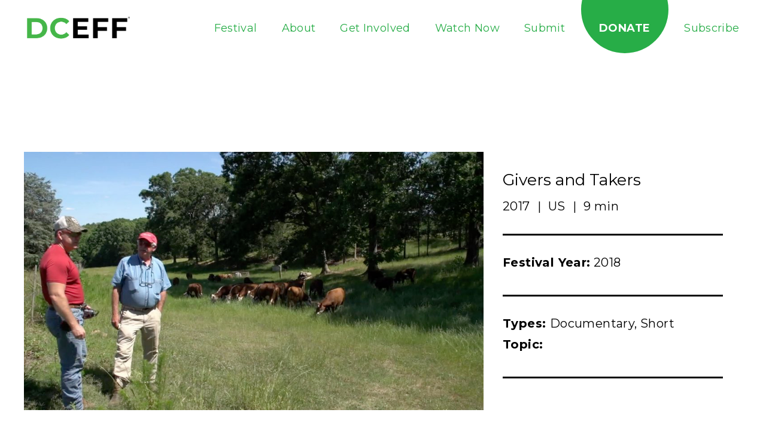

--- FILE ---
content_type: text/html; charset=UTF-8
request_url: https://dceff.org/film/givers-and-takers/
body_size: 25639
content:
<!DOCTYPE html>
<!--[if lt IE 7]>      <html class="no-js lt-ie9 lt-ie8 lt-ie7"> <![endif]-->
<!--[if IE 7]>         <html class="no-js lt-ie9 lt-ie8"> <![endif]-->
<!--[if IE 8]>         <html class="no-js lt-ie9"> <![endif]-->
<!--[if gt IE 8]><!--> <html class="no-js" lang="en-US"> <!--<![endif]-->
<head> <script type="text/javascript">
/* <![CDATA[ */
var gform;gform||(document.addEventListener("gform_main_scripts_loaded",function(){gform.scriptsLoaded=!0}),document.addEventListener("gform/theme/scripts_loaded",function(){gform.themeScriptsLoaded=!0}),window.addEventListener("DOMContentLoaded",function(){gform.domLoaded=!0}),gform={domLoaded:!1,scriptsLoaded:!1,themeScriptsLoaded:!1,isFormEditor:()=>"function"==typeof InitializeEditor,callIfLoaded:function(o){return!(!gform.domLoaded||!gform.scriptsLoaded||!gform.themeScriptsLoaded&&!gform.isFormEditor()||(gform.isFormEditor()&&console.warn("The use of gform.initializeOnLoaded() is deprecated in the form editor context and will be removed in Gravity Forms 3.1."),o(),0))},initializeOnLoaded:function(o){gform.callIfLoaded(o)||(document.addEventListener("gform_main_scripts_loaded",()=>{gform.scriptsLoaded=!0,gform.callIfLoaded(o)}),document.addEventListener("gform/theme/scripts_loaded",()=>{gform.themeScriptsLoaded=!0,gform.callIfLoaded(o)}),window.addEventListener("DOMContentLoaded",()=>{gform.domLoaded=!0,gform.callIfLoaded(o)}))},hooks:{action:{},filter:{}},addAction:function(o,r,e,t){gform.addHook("action",o,r,e,t)},addFilter:function(o,r,e,t){gform.addHook("filter",o,r,e,t)},doAction:function(o){gform.doHook("action",o,arguments)},applyFilters:function(o){return gform.doHook("filter",o,arguments)},removeAction:function(o,r){gform.removeHook("action",o,r)},removeFilter:function(o,r,e){gform.removeHook("filter",o,r,e)},addHook:function(o,r,e,t,n){null==gform.hooks[o][r]&&(gform.hooks[o][r]=[]);var d=gform.hooks[o][r];null==n&&(n=r+"_"+d.length),gform.hooks[o][r].push({tag:n,callable:e,priority:t=null==t?10:t})},doHook:function(r,o,e){var t;if(e=Array.prototype.slice.call(e,1),null!=gform.hooks[r][o]&&((o=gform.hooks[r][o]).sort(function(o,r){return o.priority-r.priority}),o.forEach(function(o){"function"!=typeof(t=o.callable)&&(t=window[t]),"action"==r?t.apply(null,e):e[0]=t.apply(null,e)})),"filter"==r)return e[0]},removeHook:function(o,r,t,n){var e;null!=gform.hooks[o][r]&&(e=(e=gform.hooks[o][r]).filter(function(o,r,e){return!!(null!=n&&n!=o.tag||null!=t&&t!=o.priority)}),gform.hooks[o][r]=e)}});
/* ]]> */
</script>
<meta charset="utf-8"><script>if(navigator.userAgent.match(/MSIE|Internet Explorer/i)||navigator.userAgent.match(/Trident\/7\..*?rv:11/i)){var href=document.location.href;if(!href.match(/[?&]nowprocket/)){if(href.indexOf("?")==-1){if(href.indexOf("#")==-1){document.location.href=href+"?nowprocket=1"}else{document.location.href=href.replace("#","?nowprocket=1#")}}else{if(href.indexOf("#")==-1){document.location.href=href+"&nowprocket=1"}else{document.location.href=href.replace("#","&nowprocket=1#")}}}}</script><script>(()=>{class RocketLazyLoadScripts{constructor(){this.v="2.0.4",this.userEvents=["keydown","keyup","mousedown","mouseup","mousemove","mouseover","mouseout","touchmove","touchstart","touchend","touchcancel","wheel","click","dblclick","input"],this.attributeEvents=["onblur","onclick","oncontextmenu","ondblclick","onfocus","onmousedown","onmouseenter","onmouseleave","onmousemove","onmouseout","onmouseover","onmouseup","onmousewheel","onscroll","onsubmit"]}async t(){this.i(),this.o(),/iP(ad|hone)/.test(navigator.userAgent)&&this.h(),this.u(),this.l(this),this.m(),this.k(this),this.p(this),this._(),await Promise.all([this.R(),this.L()]),this.lastBreath=Date.now(),this.S(this),this.P(),this.D(),this.O(),this.M(),await this.C(this.delayedScripts.normal),await this.C(this.delayedScripts.defer),await this.C(this.delayedScripts.async),await this.T(),await this.F(),await this.j(),await this.A(),window.dispatchEvent(new Event("rocket-allScriptsLoaded")),this.everythingLoaded=!0,this.lastTouchEnd&&await new Promise(t=>setTimeout(t,500-Date.now()+this.lastTouchEnd)),this.I(),this.H(),this.U(),this.W()}i(){this.CSPIssue=sessionStorage.getItem("rocketCSPIssue"),document.addEventListener("securitypolicyviolation",t=>{this.CSPIssue||"script-src-elem"!==t.violatedDirective||"data"!==t.blockedURI||(this.CSPIssue=!0,sessionStorage.setItem("rocketCSPIssue",!0))},{isRocket:!0})}o(){window.addEventListener("pageshow",t=>{this.persisted=t.persisted,this.realWindowLoadedFired=!0},{isRocket:!0}),window.addEventListener("pagehide",()=>{this.onFirstUserAction=null},{isRocket:!0})}h(){let t;function e(e){t=e}window.addEventListener("touchstart",e,{isRocket:!0}),window.addEventListener("touchend",function i(o){o.changedTouches[0]&&t.changedTouches[0]&&Math.abs(o.changedTouches[0].pageX-t.changedTouches[0].pageX)<10&&Math.abs(o.changedTouches[0].pageY-t.changedTouches[0].pageY)<10&&o.timeStamp-t.timeStamp<200&&(window.removeEventListener("touchstart",e,{isRocket:!0}),window.removeEventListener("touchend",i,{isRocket:!0}),"INPUT"===o.target.tagName&&"text"===o.target.type||(o.target.dispatchEvent(new TouchEvent("touchend",{target:o.target,bubbles:!0})),o.target.dispatchEvent(new MouseEvent("mouseover",{target:o.target,bubbles:!0})),o.target.dispatchEvent(new PointerEvent("click",{target:o.target,bubbles:!0,cancelable:!0,detail:1,clientX:o.changedTouches[0].clientX,clientY:o.changedTouches[0].clientY})),event.preventDefault()))},{isRocket:!0})}q(t){this.userActionTriggered||("mousemove"!==t.type||this.firstMousemoveIgnored?"keyup"===t.type||"mouseover"===t.type||"mouseout"===t.type||(this.userActionTriggered=!0,this.onFirstUserAction&&this.onFirstUserAction()):this.firstMousemoveIgnored=!0),"click"===t.type&&t.preventDefault(),t.stopPropagation(),t.stopImmediatePropagation(),"touchstart"===this.lastEvent&&"touchend"===t.type&&(this.lastTouchEnd=Date.now()),"click"===t.type&&(this.lastTouchEnd=0),this.lastEvent=t.type,t.composedPath&&t.composedPath()[0].getRootNode()instanceof ShadowRoot&&(t.rocketTarget=t.composedPath()[0]),this.savedUserEvents.push(t)}u(){this.savedUserEvents=[],this.userEventHandler=this.q.bind(this),this.userEvents.forEach(t=>window.addEventListener(t,this.userEventHandler,{passive:!1,isRocket:!0})),document.addEventListener("visibilitychange",this.userEventHandler,{isRocket:!0})}U(){this.userEvents.forEach(t=>window.removeEventListener(t,this.userEventHandler,{passive:!1,isRocket:!0})),document.removeEventListener("visibilitychange",this.userEventHandler,{isRocket:!0}),this.savedUserEvents.forEach(t=>{(t.rocketTarget||t.target).dispatchEvent(new window[t.constructor.name](t.type,t))})}m(){const t="return false",e=Array.from(this.attributeEvents,t=>"data-rocket-"+t),i="["+this.attributeEvents.join("],[")+"]",o="[data-rocket-"+this.attributeEvents.join("],[data-rocket-")+"]",s=(e,i,o)=>{o&&o!==t&&(e.setAttribute("data-rocket-"+i,o),e["rocket"+i]=new Function("event",o),e.setAttribute(i,t))};new MutationObserver(t=>{for(const n of t)"attributes"===n.type&&(n.attributeName.startsWith("data-rocket-")||this.everythingLoaded?n.attributeName.startsWith("data-rocket-")&&this.everythingLoaded&&this.N(n.target,n.attributeName.substring(12)):s(n.target,n.attributeName,n.target.getAttribute(n.attributeName))),"childList"===n.type&&n.addedNodes.forEach(t=>{if(t.nodeType===Node.ELEMENT_NODE)if(this.everythingLoaded)for(const i of[t,...t.querySelectorAll(o)])for(const t of i.getAttributeNames())e.includes(t)&&this.N(i,t.substring(12));else for(const e of[t,...t.querySelectorAll(i)])for(const t of e.getAttributeNames())this.attributeEvents.includes(t)&&s(e,t,e.getAttribute(t))})}).observe(document,{subtree:!0,childList:!0,attributeFilter:[...this.attributeEvents,...e]})}I(){this.attributeEvents.forEach(t=>{document.querySelectorAll("[data-rocket-"+t+"]").forEach(e=>{this.N(e,t)})})}N(t,e){const i=t.getAttribute("data-rocket-"+e);i&&(t.setAttribute(e,i),t.removeAttribute("data-rocket-"+e))}k(t){Object.defineProperty(HTMLElement.prototype,"onclick",{get(){return this.rocketonclick||null},set(e){this.rocketonclick=e,this.setAttribute(t.everythingLoaded?"onclick":"data-rocket-onclick","this.rocketonclick(event)")}})}S(t){function e(e,i){let o=e[i];e[i]=null,Object.defineProperty(e,i,{get:()=>o,set(s){t.everythingLoaded?o=s:e["rocket"+i]=o=s}})}e(document,"onreadystatechange"),e(window,"onload"),e(window,"onpageshow");try{Object.defineProperty(document,"readyState",{get:()=>t.rocketReadyState,set(e){t.rocketReadyState=e},configurable:!0}),document.readyState="loading"}catch(t){console.log("WPRocket DJE readyState conflict, bypassing")}}l(t){this.originalAddEventListener=EventTarget.prototype.addEventListener,this.originalRemoveEventListener=EventTarget.prototype.removeEventListener,this.savedEventListeners=[],EventTarget.prototype.addEventListener=function(e,i,o){o&&o.isRocket||!t.B(e,this)&&!t.userEvents.includes(e)||t.B(e,this)&&!t.userActionTriggered||e.startsWith("rocket-")||t.everythingLoaded?t.originalAddEventListener.call(this,e,i,o):(t.savedEventListeners.push({target:this,remove:!1,type:e,func:i,options:o}),"mouseenter"!==e&&"mouseleave"!==e||t.originalAddEventListener.call(this,e,t.savedUserEvents.push,o))},EventTarget.prototype.removeEventListener=function(e,i,o){o&&o.isRocket||!t.B(e,this)&&!t.userEvents.includes(e)||t.B(e,this)&&!t.userActionTriggered||e.startsWith("rocket-")||t.everythingLoaded?t.originalRemoveEventListener.call(this,e,i,o):t.savedEventListeners.push({target:this,remove:!0,type:e,func:i,options:o})}}J(t,e){this.savedEventListeners=this.savedEventListeners.filter(i=>{let o=i.type,s=i.target||window;return e!==o||t!==s||(this.B(o,s)&&(i.type="rocket-"+o),this.$(i),!1)})}H(){EventTarget.prototype.addEventListener=this.originalAddEventListener,EventTarget.prototype.removeEventListener=this.originalRemoveEventListener,this.savedEventListeners.forEach(t=>this.$(t))}$(t){t.remove?this.originalRemoveEventListener.call(t.target,t.type,t.func,t.options):this.originalAddEventListener.call(t.target,t.type,t.func,t.options)}p(t){let e;function i(e){return t.everythingLoaded?e:e.split(" ").map(t=>"load"===t||t.startsWith("load.")?"rocket-jquery-load":t).join(" ")}function o(o){function s(e){const s=o.fn[e];o.fn[e]=o.fn.init.prototype[e]=function(){return this[0]===window&&t.userActionTriggered&&("string"==typeof arguments[0]||arguments[0]instanceof String?arguments[0]=i(arguments[0]):"object"==typeof arguments[0]&&Object.keys(arguments[0]).forEach(t=>{const e=arguments[0][t];delete arguments[0][t],arguments[0][i(t)]=e})),s.apply(this,arguments),this}}if(o&&o.fn&&!t.allJQueries.includes(o)){const e={DOMContentLoaded:[],"rocket-DOMContentLoaded":[]};for(const t in e)document.addEventListener(t,()=>{e[t].forEach(t=>t())},{isRocket:!0});o.fn.ready=o.fn.init.prototype.ready=function(i){function s(){parseInt(o.fn.jquery)>2?setTimeout(()=>i.bind(document)(o)):i.bind(document)(o)}return"function"==typeof i&&(t.realDomReadyFired?!t.userActionTriggered||t.fauxDomReadyFired?s():e["rocket-DOMContentLoaded"].push(s):e.DOMContentLoaded.push(s)),o([])},s("on"),s("one"),s("off"),t.allJQueries.push(o)}e=o}t.allJQueries=[],o(window.jQuery),Object.defineProperty(window,"jQuery",{get:()=>e,set(t){o(t)}})}P(){const t=new Map;document.write=document.writeln=function(e){const i=document.currentScript,o=document.createRange(),s=i.parentElement;let n=t.get(i);void 0===n&&(n=i.nextSibling,t.set(i,n));const c=document.createDocumentFragment();o.setStart(c,0),c.appendChild(o.createContextualFragment(e)),s.insertBefore(c,n)}}async R(){return new Promise(t=>{this.userActionTriggered?t():this.onFirstUserAction=t})}async L(){return new Promise(t=>{document.addEventListener("DOMContentLoaded",()=>{this.realDomReadyFired=!0,t()},{isRocket:!0})})}async j(){return this.realWindowLoadedFired?Promise.resolve():new Promise(t=>{window.addEventListener("load",t,{isRocket:!0})})}M(){this.pendingScripts=[];this.scriptsMutationObserver=new MutationObserver(t=>{for(const e of t)e.addedNodes.forEach(t=>{"SCRIPT"!==t.tagName||t.noModule||t.isWPRocket||this.pendingScripts.push({script:t,promise:new Promise(e=>{const i=()=>{const i=this.pendingScripts.findIndex(e=>e.script===t);i>=0&&this.pendingScripts.splice(i,1),e()};t.addEventListener("load",i,{isRocket:!0}),t.addEventListener("error",i,{isRocket:!0}),setTimeout(i,1e3)})})})}),this.scriptsMutationObserver.observe(document,{childList:!0,subtree:!0})}async F(){await this.X(),this.pendingScripts.length?(await this.pendingScripts[0].promise,await this.F()):this.scriptsMutationObserver.disconnect()}D(){this.delayedScripts={normal:[],async:[],defer:[]},document.querySelectorAll("script[type$=rocketlazyloadscript]").forEach(t=>{t.hasAttribute("data-rocket-src")?t.hasAttribute("async")&&!1!==t.async?this.delayedScripts.async.push(t):t.hasAttribute("defer")&&!1!==t.defer||"module"===t.getAttribute("data-rocket-type")?this.delayedScripts.defer.push(t):this.delayedScripts.normal.push(t):this.delayedScripts.normal.push(t)})}async _(){await this.L();let t=[];document.querySelectorAll("script[type$=rocketlazyloadscript][data-rocket-src]").forEach(e=>{let i=e.getAttribute("data-rocket-src");if(i&&!i.startsWith("data:")){i.startsWith("//")&&(i=location.protocol+i);try{const o=new URL(i).origin;o!==location.origin&&t.push({src:o,crossOrigin:e.crossOrigin||"module"===e.getAttribute("data-rocket-type")})}catch(t){}}}),t=[...new Map(t.map(t=>[JSON.stringify(t),t])).values()],this.Y(t,"preconnect")}async G(t){if(await this.K(),!0!==t.noModule||!("noModule"in HTMLScriptElement.prototype))return new Promise(e=>{let i;function o(){(i||t).setAttribute("data-rocket-status","executed"),e()}try{if(navigator.userAgent.includes("Firefox/")||""===navigator.vendor||this.CSPIssue)i=document.createElement("script"),[...t.attributes].forEach(t=>{let e=t.nodeName;"type"!==e&&("data-rocket-type"===e&&(e="type"),"data-rocket-src"===e&&(e="src"),i.setAttribute(e,t.nodeValue))}),t.text&&(i.text=t.text),t.nonce&&(i.nonce=t.nonce),i.hasAttribute("src")?(i.addEventListener("load",o,{isRocket:!0}),i.addEventListener("error",()=>{i.setAttribute("data-rocket-status","failed-network"),e()},{isRocket:!0}),setTimeout(()=>{i.isConnected||e()},1)):(i.text=t.text,o()),i.isWPRocket=!0,t.parentNode.replaceChild(i,t);else{const i=t.getAttribute("data-rocket-type"),s=t.getAttribute("data-rocket-src");i?(t.type=i,t.removeAttribute("data-rocket-type")):t.removeAttribute("type"),t.addEventListener("load",o,{isRocket:!0}),t.addEventListener("error",i=>{this.CSPIssue&&i.target.src.startsWith("data:")?(console.log("WPRocket: CSP fallback activated"),t.removeAttribute("src"),this.G(t).then(e)):(t.setAttribute("data-rocket-status","failed-network"),e())},{isRocket:!0}),s?(t.fetchPriority="high",t.removeAttribute("data-rocket-src"),t.src=s):t.src="data:text/javascript;base64,"+window.btoa(unescape(encodeURIComponent(t.text)))}}catch(i){t.setAttribute("data-rocket-status","failed-transform"),e()}});t.setAttribute("data-rocket-status","skipped")}async C(t){const e=t.shift();return e?(e.isConnected&&await this.G(e),this.C(t)):Promise.resolve()}O(){this.Y([...this.delayedScripts.normal,...this.delayedScripts.defer,...this.delayedScripts.async],"preload")}Y(t,e){this.trash=this.trash||[];let i=!0;var o=document.createDocumentFragment();t.forEach(t=>{const s=t.getAttribute&&t.getAttribute("data-rocket-src")||t.src;if(s&&!s.startsWith("data:")){const n=document.createElement("link");n.href=s,n.rel=e,"preconnect"!==e&&(n.as="script",n.fetchPriority=i?"high":"low"),t.getAttribute&&"module"===t.getAttribute("data-rocket-type")&&(n.crossOrigin=!0),t.crossOrigin&&(n.crossOrigin=t.crossOrigin),t.integrity&&(n.integrity=t.integrity),t.nonce&&(n.nonce=t.nonce),o.appendChild(n),this.trash.push(n),i=!1}}),document.head.appendChild(o)}W(){this.trash.forEach(t=>t.remove())}async T(){try{document.readyState="interactive"}catch(t){}this.fauxDomReadyFired=!0;try{await this.K(),this.J(document,"readystatechange"),document.dispatchEvent(new Event("rocket-readystatechange")),await this.K(),document.rocketonreadystatechange&&document.rocketonreadystatechange(),await this.K(),this.J(document,"DOMContentLoaded"),document.dispatchEvent(new Event("rocket-DOMContentLoaded")),await this.K(),this.J(window,"DOMContentLoaded"),window.dispatchEvent(new Event("rocket-DOMContentLoaded"))}catch(t){console.error(t)}}async A(){try{document.readyState="complete"}catch(t){}try{await this.K(),this.J(document,"readystatechange"),document.dispatchEvent(new Event("rocket-readystatechange")),await this.K(),document.rocketonreadystatechange&&document.rocketonreadystatechange(),await this.K(),this.J(window,"load"),window.dispatchEvent(new Event("rocket-load")),await this.K(),window.rocketonload&&window.rocketonload(),await this.K(),this.allJQueries.forEach(t=>t(window).trigger("rocket-jquery-load")),await this.K(),this.J(window,"pageshow");const t=new Event("rocket-pageshow");t.persisted=this.persisted,window.dispatchEvent(t),await this.K(),window.rocketonpageshow&&window.rocketonpageshow({persisted:this.persisted})}catch(t){console.error(t)}}async K(){Date.now()-this.lastBreath>45&&(await this.X(),this.lastBreath=Date.now())}async X(){return document.hidden?new Promise(t=>setTimeout(t)):new Promise(t=>requestAnimationFrame(t))}B(t,e){return e===document&&"readystatechange"===t||(e===document&&"DOMContentLoaded"===t||(e===window&&"DOMContentLoaded"===t||(e===window&&"load"===t||e===window&&"pageshow"===t)))}static run(){(new RocketLazyLoadScripts).t()}}RocketLazyLoadScripts.run()})();</script>
	
	<meta http-equiv="X-UA-Compatible" content="IE=edge">
	<meta name="viewport" content="width=device-width, initial-scale=1">
	<link rel="apple-touch-icon-precomposed" sizes="57x57" href="https://dceff.org/wp-content/themes/dceff/assets/img/icons/apple-touch-icon-57x57.png" />
	<link rel="apple-touch-icon-precomposed" sizes="114x114" href="https://dceff.org/wp-content/themes/dceff/assets/img/icons/apple-touch-icon-114x114.png" />
	<link rel="apple-touch-icon-precomposed" sizes="72x72" href="https://dceff.org/wp-content/themes/dceff/assets/img/icons/apple-touch-icon-72x72.png" />
	<link rel="apple-touch-icon-precomposed" sizes="144x144" href="https://dceff.org/wp-content/themes/dceff/assets/img/icons/apple-touch-icon-144x144.png" />
	<link rel="apple-touch-icon-precomposed" sizes="120x120" href="https://dceff.org/wp-content/themes/dceff/assets/img/icons/apple-touch-icon-120x120.png" />
	<link rel="apple-touch-icon-precomposed" sizes="152x152" href="https://dceff.org/wp-content/themes/dceff/assets/img/icons/apple-touch-icon-152x152.png" />
	<link rel="icon" type="image/png" href="https://dceff.org/wp-content/themes/dceff/assets/img/icons/favicon-32x32.png" sizes="32x32" />
	<link rel="icon" type="image/png" href="https://dceff.org/wp-content/themes/dceff/assets/img/icons/favicon-16x16.png" sizes="16x16" />
	<link rel="icon" type="image/png" href="https://dceff.org/wp-content/themes/dceff/assets/img/icons/favicon-196x196.png" sizes="196x196" />
	<meta name="application-name" content="DCEFF"/>
	<meta name="msapplication-TileColor" content="#FFFFFF" />
	<meta name="msapplication-TileImage" content="https://dceff.org/wp-content/themes/dceff/assets/img/icons/mstile-144x144.png" />
				<script type="rocketlazyloadscript" data-rocket-type="text/javascript" class="_iub_cs_skip">
				var _iub = _iub || {};
				_iub.csConfiguration = _iub.csConfiguration || {};
				_iub.csConfiguration.siteId = "2697197";
				_iub.csConfiguration.cookiePolicyId = "39547322";
			</script>
			<script type="rocketlazyloadscript" data-minify="1" class="_iub_cs_skip" data-rocket-src="https://dceff.org/wp-content/cache/min/1/sync/2697197.js?ver=1707953473" data-rocket-defer defer></script>
			<meta name='robots' content='index, follow, max-image-preview:large, max-snippet:-1, max-video-preview:-1' />

<!-- Google Tag Manager for WordPress by gtm4wp.com -->
<script data-cfasync="false" data-pagespeed-no-defer>
	var gtm4wp_datalayer_name = "dataLayer";
	var dataLayer = dataLayer || [];
</script>
<!-- End Google Tag Manager for WordPress by gtm4wp.com -->
	<!-- This site is optimized with the Yoast SEO plugin v26.7 - https://yoast.com/wordpress/plugins/seo/ -->
	<title>Givers and Takers - Watch Now - DCEFF</title>
<link data-rocket-preload as="style" href="https://fonts.googleapis.com/css?family=Montserrat%3A400%2C600%2C700%7COpen%20Sans%3A300%2C400&#038;subset=latin%2Clatin-ext&#038;display=swap" rel="preload">
<link href="https://fonts.googleapis.com/css?family=Montserrat%3A400%2C600%2C700%7COpen%20Sans%3A300%2C400&#038;subset=latin%2Clatin-ext&#038;display=swap" media="print" onload="this.media=&#039;all&#039;" rel="stylesheet">
<noscript data-wpr-hosted-gf-parameters=""><link rel="stylesheet" href="https://fonts.googleapis.com/css?family=Montserrat%3A400%2C600%2C700%7COpen%20Sans%3A300%2C400&#038;subset=latin%2Clatin-ext&#038;display=swap"></noscript>
	<meta name="description" content="DCEFF is proud to present Givers and Takers - The Environmental Film Festival is the world&#039;s premier festival for the best environmental movies." />
	<link rel="canonical" href="https://dceff.org/film/givers-and-takers/" />
	<meta property="og:locale" content="en_US" />
	<meta property="og:type" content="article" />
	<meta property="og:title" content="Givers and Takers - Watch Now - DCEFF" />
	<meta property="og:description" content="DCEFF is proud to present Givers and Takers - The Environmental Film Festival is the world&#039;s premier festival for the best environmental movies." />
	<meta property="og:url" content="https://dceff.org/film/givers-and-takers/" />
	<meta property="og:site_name" content="DCEFF" />
	<meta name="twitter:card" content="summary_large_image" />
	<script type="application/ld+json" class="yoast-schema-graph">{"@context":"https://schema.org","@graph":[{"@type":"WebPage","@id":"https://dceff.org/film/givers-and-takers/","url":"https://dceff.org/film/givers-and-takers/","name":"Givers and Takers - Watch Now - DCEFF","isPartOf":{"@id":"https://dceff.org/#website"},"datePublished":"2018-02-21T07:00:49+00:00","description":"DCEFF is proud to present Givers and Takers - The Environmental Film Festival is the world's premier festival for the best environmental movies.","breadcrumb":{"@id":"https://dceff.org/film/givers-and-takers/#breadcrumb"},"inLanguage":"en-US","potentialAction":[{"@type":"ReadAction","target":["https://dceff.org/film/givers-and-takers/"]}]},{"@type":"BreadcrumbList","@id":"https://dceff.org/film/givers-and-takers/#breadcrumb","itemListElement":[{"@type":"ListItem","position":1,"name":"Home","item":"https://dceff.org/"},{"@type":"ListItem","position":2,"name":"Films","item":"https://dceff.org/film/"},{"@type":"ListItem","position":3,"name":"Givers and Takers"}]},{"@type":"WebSite","@id":"https://dceff.org/#website","url":"https://dceff.org/","name":"DCEFF","description":"","publisher":{"@id":"https://dceff.org/#organization"},"potentialAction":[{"@type":"SearchAction","target":{"@type":"EntryPoint","urlTemplate":"https://dceff.org/?s={search_term_string}"},"query-input":{"@type":"PropertyValueSpecification","valueRequired":true,"valueName":"search_term_string"}}],"inLanguage":"en-US"},{"@type":"Organization","@id":"https://dceff.org/#organization","name":"DCEFF","url":"https://dceff.org/","logo":{"@type":"ImageObject","inLanguage":"en-US","@id":"https://dceff.org/#/schema/logo/image/","url":"https://dceff.org/wp-content/uploads/2022/04/cropped-favicon.png","contentUrl":"https://dceff.org/wp-content/uploads/2022/04/cropped-favicon.png","width":512,"height":512,"caption":"DCEFF"},"image":{"@id":"https://dceff.org/#/schema/logo/image/"}}]}</script>
	<!-- / Yoast SEO plugin. -->


<style id='wp-img-auto-sizes-contain-inline-css' type='text/css'>
img:is([sizes=auto i],[sizes^="auto," i]){contain-intrinsic-size:3000px 1500px}
/*# sourceURL=wp-img-auto-sizes-contain-inline-css */
</style>
<style id='classic-theme-styles-inline-css' type='text/css'>
/*! This file is auto-generated */
.wp-block-button__link{color:#fff;background-color:#32373c;border-radius:9999px;box-shadow:none;text-decoration:none;padding:calc(.667em + 2px) calc(1.333em + 2px);font-size:1.125em}.wp-block-file__button{background:#32373c;color:#fff;text-decoration:none}
/*# sourceURL=/wp-includes/css/classic-themes.min.css */
</style>
<link rel='stylesheet' id='app-styles-css' href='https://dceff.org/wp-content/themes/dceff/assets/css/min/app.min.css' type='text/css' media='all' />

<link data-minify="1" rel='stylesheet' id='jquery-ui-css' href='https://dceff.org/wp-content/cache/min/1/ui/1.12.1/themes/smoothness/jquery-ui.css?ver=1717770270' type='text/css' media='all' />

<script type="rocketlazyloadscript" data-rocket-type="text/javascript" class=" _iub_cs_skip" type="text/javascript" id="iubenda-head-inline-scripts-0">
/* <![CDATA[ */
            var _iub = _iub || [];
            _iub.csConfiguration ={"floatingPreferencesButtonDisplay":"bottom-right","lang":"en","siteId":2697197,"cookiePolicyId":39547322,"whitelabel":false,"invalidateConsentWithoutLog":true,"banner":{"closeButtonDisplay":false,"listPurposes":true,"explicitWithdrawal":true,"rejectButtonDisplay":true,"acceptButtonDisplay":true,"customizeButtonDisplay":true,"position":"float-top-center","style":"dark"},"perPurposeConsent":true,"countryDetection":true,"gdprAppliesGlobally":false}; 
//# sourceURL=iubenda-head-inline-scripts-0
/* ]]> */
</script>
<script type="rocketlazyloadscript" data-minify="1"  data-rocket-type="text/javascript" charset="UTF-8" async="" class=" _iub_cs_skip" type="text/javascript" data-rocket-src="https://dceff.org/wp-content/cache/min/1/cs/iubenda_cs.js?ver=1707953474" id="iubenda-head-scripts-0-js"></script>
<script type="rocketlazyloadscript" data-rocket-type="text/javascript" data-rocket-src="https://dceff.org/wp-includes/js/jquery/jquery.min.js?ver=3.7.1" id="jquery-core-js" data-rocket-defer defer></script>
<script type="rocketlazyloadscript" data-rocket-type="text/javascript" data-rocket-src="https://dceff.org/wp-includes/js/jquery/jquery-migrate.min.js?ver=3.4.1" id="jquery-migrate-js" data-rocket-defer defer></script>
<link rel='shortlink' href='https://dceff.org/?p=17255' />
<meta name="cdp-version" content="1.5.0" /><meta name="tec-api-version" content="v1"><meta name="tec-api-origin" content="https://dceff.org"><link rel="alternate" href="https://dceff.org/wp-json/tribe/events/v1/" />
<!-- Google Tag Manager for WordPress by gtm4wp.com -->
<!-- GTM Container placement set to footer -->
<script data-cfasync="false" data-pagespeed-no-defer>
	var dataLayer_content = {"pagePostType":"film","pagePostType2":"single-film"};
	dataLayer.push( dataLayer_content );
</script>
<script type="rocketlazyloadscript" data-cfasync="false" data-pagespeed-no-defer>
(function(w,d,s,l,i){w[l]=w[l]||[];w[l].push({'gtm.start':
new Date().getTime(),event:'gtm.js'});var f=d.getElementsByTagName(s)[0],
j=d.createElement(s),dl=l!='dataLayer'?'&l='+l:'';j.async=true;j.src=
'//www.googletagmanager.com/gtm.js?id='+i+dl;f.parentNode.insertBefore(j,f);
})(window,document,'script','dataLayer','GTM-56TKQZL');
</script>
<!-- End Google Tag Manager for WordPress by gtm4wp.com --><link rel="icon" href="https://dceff.org/wp-content/uploads/2022/04/cropped-favicon-32x32.png" sizes="32x32" />
<link rel="icon" href="https://dceff.org/wp-content/uploads/2022/04/cropped-favicon-192x192.png" sizes="192x192" />
<link rel="apple-touch-icon" href="https://dceff.org/wp-content/uploads/2022/04/cropped-favicon-180x180.png" />
<meta name="msapplication-TileImage" content="https://dceff.org/wp-content/uploads/2022/04/cropped-favicon-270x270.png" />
		<style type="text/css" id="wp-custom-css">
			.single--filmmaker .filmmaker__social li a {
	width: 40px;
	height: 40px;
}

.single--filmmaker .page-wrap {
	margin-top: 2rem;
}

.tribe-events .tribe-events-c-subscribe-dropdown {
	margin: 0;
}		</style>
		<noscript><style id="rocket-lazyload-nojs-css">.rll-youtube-player, [data-lazy-src]{display:none !important;}</style></noscript>
	<script type="rocketlazyloadscript" data-minify="1" data-rocket-type="text/javascript" data-rocket-src="https://dceff.org/wp-content/cache/min/1/npm/slick-carousel@1.8.1/slick/slick.min.js?ver=1707953474" data-rocket-defer defer></script>
<link data-minify="1" rel="stylesheet" type="text/css" href="https://dceff.org/wp-content/cache/min/1/npm/slick-carousel@1.8.1/slick/slick.css?ver=1717770270"/>

<script type="rocketlazyloadscript" data-minify="1" data-rocket-src="https://dceff.org/wp-content/cache/min/1/ajax/libs/ScrollMagic/2.0.7/ScrollMagic.min.js?ver=1707953474" data-rocket-defer defer></script>
<script type="rocketlazyloadscript" data-minify="1" data-rocket-src="https://dceff.org/wp-content/cache/min/1/ajax/libs/ScrollMagic/2.0.7/plugins/debug.addIndicators.min.js?ver=1707953474" data-rocket-defer defer></script>

<link data-minify="1"
      rel="stylesheet"
      href="https://dceff.org/wp-content/cache/min/1/npm/swiper/swiper-bundle.min.css?ver=1717770270"
    />
    <script type="rocketlazyloadscript" data-minify="1" data-rocket-src="https://dceff.org/wp-content/cache/min/1/npm/swiper/swiper-bundle.min.js?ver=1707953475" data-rocket-defer defer></script>

<style id='global-styles-inline-css' type='text/css'>
:root{--wp--preset--aspect-ratio--square: 1;--wp--preset--aspect-ratio--4-3: 4/3;--wp--preset--aspect-ratio--3-4: 3/4;--wp--preset--aspect-ratio--3-2: 3/2;--wp--preset--aspect-ratio--2-3: 2/3;--wp--preset--aspect-ratio--16-9: 16/9;--wp--preset--aspect-ratio--9-16: 9/16;--wp--preset--color--black: #000000;--wp--preset--color--cyan-bluish-gray: #abb8c3;--wp--preset--color--white: #ffffff;--wp--preset--color--pale-pink: #f78da7;--wp--preset--color--vivid-red: #cf2e2e;--wp--preset--color--luminous-vivid-orange: #ff6900;--wp--preset--color--luminous-vivid-amber: #fcb900;--wp--preset--color--light-green-cyan: #7bdcb5;--wp--preset--color--vivid-green-cyan: #00d084;--wp--preset--color--pale-cyan-blue: #8ed1fc;--wp--preset--color--vivid-cyan-blue: #0693e3;--wp--preset--color--vivid-purple: #9b51e0;--wp--preset--gradient--vivid-cyan-blue-to-vivid-purple: linear-gradient(135deg,rgb(6,147,227) 0%,rgb(155,81,224) 100%);--wp--preset--gradient--light-green-cyan-to-vivid-green-cyan: linear-gradient(135deg,rgb(122,220,180) 0%,rgb(0,208,130) 100%);--wp--preset--gradient--luminous-vivid-amber-to-luminous-vivid-orange: linear-gradient(135deg,rgb(252,185,0) 0%,rgb(255,105,0) 100%);--wp--preset--gradient--luminous-vivid-orange-to-vivid-red: linear-gradient(135deg,rgb(255,105,0) 0%,rgb(207,46,46) 100%);--wp--preset--gradient--very-light-gray-to-cyan-bluish-gray: linear-gradient(135deg,rgb(238,238,238) 0%,rgb(169,184,195) 100%);--wp--preset--gradient--cool-to-warm-spectrum: linear-gradient(135deg,rgb(74,234,220) 0%,rgb(151,120,209) 20%,rgb(207,42,186) 40%,rgb(238,44,130) 60%,rgb(251,105,98) 80%,rgb(254,248,76) 100%);--wp--preset--gradient--blush-light-purple: linear-gradient(135deg,rgb(255,206,236) 0%,rgb(152,150,240) 100%);--wp--preset--gradient--blush-bordeaux: linear-gradient(135deg,rgb(254,205,165) 0%,rgb(254,45,45) 50%,rgb(107,0,62) 100%);--wp--preset--gradient--luminous-dusk: linear-gradient(135deg,rgb(255,203,112) 0%,rgb(199,81,192) 50%,rgb(65,88,208) 100%);--wp--preset--gradient--pale-ocean: linear-gradient(135deg,rgb(255,245,203) 0%,rgb(182,227,212) 50%,rgb(51,167,181) 100%);--wp--preset--gradient--electric-grass: linear-gradient(135deg,rgb(202,248,128) 0%,rgb(113,206,126) 100%);--wp--preset--gradient--midnight: linear-gradient(135deg,rgb(2,3,129) 0%,rgb(40,116,252) 100%);--wp--preset--font-size--small: 13px;--wp--preset--font-size--medium: 20px;--wp--preset--font-size--large: 36px;--wp--preset--font-size--x-large: 42px;--wp--preset--spacing--20: 0.44rem;--wp--preset--spacing--30: 0.67rem;--wp--preset--spacing--40: 1rem;--wp--preset--spacing--50: 1.5rem;--wp--preset--spacing--60: 2.25rem;--wp--preset--spacing--70: 3.38rem;--wp--preset--spacing--80: 5.06rem;--wp--preset--shadow--natural: 6px 6px 9px rgba(0, 0, 0, 0.2);--wp--preset--shadow--deep: 12px 12px 50px rgba(0, 0, 0, 0.4);--wp--preset--shadow--sharp: 6px 6px 0px rgba(0, 0, 0, 0.2);--wp--preset--shadow--outlined: 6px 6px 0px -3px rgb(255, 255, 255), 6px 6px rgb(0, 0, 0);--wp--preset--shadow--crisp: 6px 6px 0px rgb(0, 0, 0);}:where(.is-layout-flex){gap: 0.5em;}:where(.is-layout-grid){gap: 0.5em;}body .is-layout-flex{display: flex;}.is-layout-flex{flex-wrap: wrap;align-items: center;}.is-layout-flex > :is(*, div){margin: 0;}body .is-layout-grid{display: grid;}.is-layout-grid > :is(*, div){margin: 0;}:where(.wp-block-columns.is-layout-flex){gap: 2em;}:where(.wp-block-columns.is-layout-grid){gap: 2em;}:where(.wp-block-post-template.is-layout-flex){gap: 1.25em;}:where(.wp-block-post-template.is-layout-grid){gap: 1.25em;}.has-black-color{color: var(--wp--preset--color--black) !important;}.has-cyan-bluish-gray-color{color: var(--wp--preset--color--cyan-bluish-gray) !important;}.has-white-color{color: var(--wp--preset--color--white) !important;}.has-pale-pink-color{color: var(--wp--preset--color--pale-pink) !important;}.has-vivid-red-color{color: var(--wp--preset--color--vivid-red) !important;}.has-luminous-vivid-orange-color{color: var(--wp--preset--color--luminous-vivid-orange) !important;}.has-luminous-vivid-amber-color{color: var(--wp--preset--color--luminous-vivid-amber) !important;}.has-light-green-cyan-color{color: var(--wp--preset--color--light-green-cyan) !important;}.has-vivid-green-cyan-color{color: var(--wp--preset--color--vivid-green-cyan) !important;}.has-pale-cyan-blue-color{color: var(--wp--preset--color--pale-cyan-blue) !important;}.has-vivid-cyan-blue-color{color: var(--wp--preset--color--vivid-cyan-blue) !important;}.has-vivid-purple-color{color: var(--wp--preset--color--vivid-purple) !important;}.has-black-background-color{background-color: var(--wp--preset--color--black) !important;}.has-cyan-bluish-gray-background-color{background-color: var(--wp--preset--color--cyan-bluish-gray) !important;}.has-white-background-color{background-color: var(--wp--preset--color--white) !important;}.has-pale-pink-background-color{background-color: var(--wp--preset--color--pale-pink) !important;}.has-vivid-red-background-color{background-color: var(--wp--preset--color--vivid-red) !important;}.has-luminous-vivid-orange-background-color{background-color: var(--wp--preset--color--luminous-vivid-orange) !important;}.has-luminous-vivid-amber-background-color{background-color: var(--wp--preset--color--luminous-vivid-amber) !important;}.has-light-green-cyan-background-color{background-color: var(--wp--preset--color--light-green-cyan) !important;}.has-vivid-green-cyan-background-color{background-color: var(--wp--preset--color--vivid-green-cyan) !important;}.has-pale-cyan-blue-background-color{background-color: var(--wp--preset--color--pale-cyan-blue) !important;}.has-vivid-cyan-blue-background-color{background-color: var(--wp--preset--color--vivid-cyan-blue) !important;}.has-vivid-purple-background-color{background-color: var(--wp--preset--color--vivid-purple) !important;}.has-black-border-color{border-color: var(--wp--preset--color--black) !important;}.has-cyan-bluish-gray-border-color{border-color: var(--wp--preset--color--cyan-bluish-gray) !important;}.has-white-border-color{border-color: var(--wp--preset--color--white) !important;}.has-pale-pink-border-color{border-color: var(--wp--preset--color--pale-pink) !important;}.has-vivid-red-border-color{border-color: var(--wp--preset--color--vivid-red) !important;}.has-luminous-vivid-orange-border-color{border-color: var(--wp--preset--color--luminous-vivid-orange) !important;}.has-luminous-vivid-amber-border-color{border-color: var(--wp--preset--color--luminous-vivid-amber) !important;}.has-light-green-cyan-border-color{border-color: var(--wp--preset--color--light-green-cyan) !important;}.has-vivid-green-cyan-border-color{border-color: var(--wp--preset--color--vivid-green-cyan) !important;}.has-pale-cyan-blue-border-color{border-color: var(--wp--preset--color--pale-cyan-blue) !important;}.has-vivid-cyan-blue-border-color{border-color: var(--wp--preset--color--vivid-cyan-blue) !important;}.has-vivid-purple-border-color{border-color: var(--wp--preset--color--vivid-purple) !important;}.has-vivid-cyan-blue-to-vivid-purple-gradient-background{background: var(--wp--preset--gradient--vivid-cyan-blue-to-vivid-purple) !important;}.has-light-green-cyan-to-vivid-green-cyan-gradient-background{background: var(--wp--preset--gradient--light-green-cyan-to-vivid-green-cyan) !important;}.has-luminous-vivid-amber-to-luminous-vivid-orange-gradient-background{background: var(--wp--preset--gradient--luminous-vivid-amber-to-luminous-vivid-orange) !important;}.has-luminous-vivid-orange-to-vivid-red-gradient-background{background: var(--wp--preset--gradient--luminous-vivid-orange-to-vivid-red) !important;}.has-very-light-gray-to-cyan-bluish-gray-gradient-background{background: var(--wp--preset--gradient--very-light-gray-to-cyan-bluish-gray) !important;}.has-cool-to-warm-spectrum-gradient-background{background: var(--wp--preset--gradient--cool-to-warm-spectrum) !important;}.has-blush-light-purple-gradient-background{background: var(--wp--preset--gradient--blush-light-purple) !important;}.has-blush-bordeaux-gradient-background{background: var(--wp--preset--gradient--blush-bordeaux) !important;}.has-luminous-dusk-gradient-background{background: var(--wp--preset--gradient--luminous-dusk) !important;}.has-pale-ocean-gradient-background{background: var(--wp--preset--gradient--pale-ocean) !important;}.has-electric-grass-gradient-background{background: var(--wp--preset--gradient--electric-grass) !important;}.has-midnight-gradient-background{background: var(--wp--preset--gradient--midnight) !important;}.has-small-font-size{font-size: var(--wp--preset--font-size--small) !important;}.has-medium-font-size{font-size: var(--wp--preset--font-size--medium) !important;}.has-large-font-size{font-size: var(--wp--preset--font-size--large) !important;}.has-x-large-font-size{font-size: var(--wp--preset--font-size--x-large) !important;}
/*# sourceURL=global-styles-inline-css */
</style>
<meta name="generator" content="WP Rocket 3.20.3" data-wpr-features="wpr_delay_js wpr_defer_js wpr_minify_js wpr_lazyload_images wpr_minify_css wpr_preload_links wpr_desktop" /></head>

<body class="single single--film is_chrome">

<noscript><p><a target="_blank" href="https://www.iubenda.com/privacy-policy/39547322/cookie-policy">Cookie policy</a></p></noscript>


<header data-rocket-location-hash="9792807ae20ae8f3cabd6fc4e13e31c1" role="banner" class="header">

	

	
	

	
	
		<div data-rocket-location-hash="84488eb53f85b808295c831a48bca287" class="header__bottom">

			<div data-rocket-location-hash="c867057746c1a1311908d6fd4b0c1e0b" class="container is-flex">

				
				<div class="menu--trigger">
					<button class="menu-icon" type="button">
						<span>Menu</span>
					</button>
				</div><!-- .menu--trigger -->

				

									<div itemscope itemtype="https://schema.org/Organization" class="header__logo" >
						<a class="header__logo--main" itemprop="url" href="https://dceff.org">
							<img width="1024" height="341" src="data:image/svg+xml,%3Csvg%20xmlns='http://www.w3.org/2000/svg'%20viewBox='0%200%201024%20341'%3E%3C/svg%3E" class="attachment-large size-large" alt="DCEFF Logo" itemprop="logo" decoding="async" fetchpriority="high" data-lazy-srcset="https://dceff.org/wp-content/uploads/2024/02/DCEFF-Logo-Copyright-1024x341.png 1024w, https://dceff.org/wp-content/uploads/2024/02/DCEFF-Logo-Copyright-300x100.png 300w, https://dceff.org/wp-content/uploads/2024/02/DCEFF-Logo-Copyright-768x256.png 768w, https://dceff.org/wp-content/uploads/2024/02/DCEFF-Logo-Copyright-1536x512.png 1536w, https://dceff.org/wp-content/uploads/2024/02/DCEFF-Logo-Copyright-480x160.png 480w, https://dceff.org/wp-content/uploads/2024/02/DCEFF-Logo-Copyright-1200x400.png 1200w, https://dceff.org/wp-content/uploads/2024/02/DCEFF-Logo-Copyright.png 1800w" data-lazy-sizes="(max-width: 1024px) 100vw, 1024px" data-lazy-src="https://dceff.org/wp-content/uploads/2024/02/DCEFF-Logo-Copyright-1024x341.png" /><noscript><img width="1024" height="341" src="https://dceff.org/wp-content/uploads/2024/02/DCEFF-Logo-Copyright-1024x341.png" class="attachment-large size-large" alt="DCEFF Logo" itemprop="logo" decoding="async" fetchpriority="high" srcset="https://dceff.org/wp-content/uploads/2024/02/DCEFF-Logo-Copyright-1024x341.png 1024w, https://dceff.org/wp-content/uploads/2024/02/DCEFF-Logo-Copyright-300x100.png 300w, https://dceff.org/wp-content/uploads/2024/02/DCEFF-Logo-Copyright-768x256.png 768w, https://dceff.org/wp-content/uploads/2024/02/DCEFF-Logo-Copyright-1536x512.png 1536w, https://dceff.org/wp-content/uploads/2024/02/DCEFF-Logo-Copyright-480x160.png 480w, https://dceff.org/wp-content/uploads/2024/02/DCEFF-Logo-Copyright-1200x400.png 1200w, https://dceff.org/wp-content/uploads/2024/02/DCEFF-Logo-Copyright.png 1800w" sizes="(max-width: 1024px) 100vw, 1024px" /></noscript>						</a>
						<a class="header__logo--alt" href="https://dceff.org">
							<img src="data:image/svg+xml,%3Csvg%20xmlns='http://www.w3.org/2000/svg'%20viewBox='0%200%200%200'%3E%3C/svg%3E" alt="" data-lazy-src="https://dceff.org/wp-content/uploads/2024/02/DCEFF-Logo-Copyright.png"><noscript><img src="https://dceff.org/wp-content/uploads/2024/02/DCEFF-Logo-Copyright.png" alt=""></noscript>
						</a>
					</div>
								
				<div class="menu-item--mobile">
										<a href="/donate/" class="button button--color-c menu-item__button">Donate</a><!-- .button menu-item__button -->
				</div><!-- .menu-item--mobile -->

				<nav role="navigation" class="header__menu header__menu--bottom">
					<ul id="menu-primary-navigation" class="main-nav"><li class=" menu-item menu-item-type-custom menu-item-object-custom menu-item-has-children"><a href="/festival">Festival<span class="menu-item__mobile-icon"></span></a>
<ul class="sub-menu">
<li class=" menu-item menu-item-type-post_type menu-item-object-page"><a href="https://dceff.org/festival/">DCEFF Overview</a></li>
<li class=" menu-item menu-item-type-post_type menu-item-object-page"><a href="https://dceff.org/faqs/">FAQs</a></li>
<li class=" menu-item menu-item-type-post_type menu-item-object-page"><a href="https://dceff.org/awards/">Award Winners</a></li>
<li class=" menu-item menu-item-type-post_type menu-item-object-page"><a href="https://dceff.org/youth/">Youth Programming</a></li>
<li class=" menu-item menu-item-type-post_type menu-item-object-page"><a href="https://dceff.org/filmmaker-search/">Filmmakers &#038; Guests</a></li>
<li class=" menu-item menu-item-type-custom menu-item-object-custom"><a href="https://dceff.org/wp-content/uploads/2025/06/2025-DCEFF-Festival-Report.pdf">2025 Festival Report</a></li>
</ul>
</li>
<li class=" menu-item menu-item-type-custom menu-item-object-custom menu-item-has-children"><a href="/about">About<span class="menu-item__mobile-icon"></span></a>
<ul class="sub-menu">
<li class=" menu-item menu-item-type-post_type menu-item-object-page"><a href="https://dceff.org/about/">About Us</a></li>
<li class="menu-link--scroll menu-item menu-item-type-custom menu-item-object-custom"><a href="/about/#mission">Mission</a></li>
<li class=" menu-item menu-item-type-post_type menu-item-object-page"><a href="https://dceff.org/about/staff/">Our Team</a></li>
<li class="menu-link--scroll menu-item menu-item-type-custom menu-item-object-custom"><a href="/about/staff#board">Board</a></li>
<li class=" menu-item menu-item-type-custom menu-item-object-custom"><a href="/contact-us">Contact Us</a></li>
</ul>
</li>
<li class=" menu-item menu-item-type-custom menu-item-object-custom menu-item-has-children"><a href="/get-involved">Get Involved<span class="menu-item__mobile-icon"></span></a>
<ul class="sub-menu">
<li class=" menu-item menu-item-type-post_type menu-item-object-page"><a href="https://dceff.org/get-involved/">Get Involved</a></li>
<li class=" menu-item menu-item-type-post_type menu-item-object-page"><a href="https://dceff.org/become-a-sponsor/">Sponsor</a></li>
<li class=" menu-item menu-item-type-custom menu-item-object-custom"><a href="/donate">Donate</a></li>
<li class=" menu-item menu-item-type-post_type menu-item-object-page"><a href="https://dceff.org/friends-festival/">Become a Member</a></li>
<li class=" menu-item menu-item-type-custom menu-item-object-custom"><a href="/jobs">Careers &#038; Volunteer</a></li>
</ul>
</li>
<li class=" menu-item menu-item-type-custom menu-item-object-custom menu-item-has-children"><a href="/watchnow">Watch Now<span class="menu-item__mobile-icon"></span></a>
<ul class="sub-menu">
<li class=" menu-item menu-item-type-post_type menu-item-object-page"><a href="https://dceff.org/watchnow/">Browse 500+ Films</a></li>
<li class=" menu-item menu-item-type-post_type menu-item-object-page"><a href="https://dceff.org/watchnow-2025/">2025 Films</a></li>
<li class=" menu-item menu-item-type-post_type menu-item-object-page"><a href="https://dceff.org/watchnow-2024/">2024 Films</a></li>
<li class=" menu-item menu-item-type-post_type menu-item-object-page"><a href="https://dceff.org/youth-featured-content/">Youth Picks</a></li>
<li class=" menu-item menu-item-type-post_type menu-item-object-page"><a href="https://dceff.org/watchnow-playlists/">Themed Playlists</a></li>
</ul>
</li>
<li class=" menu-item menu-item-type-custom menu-item-object-custom"><a target="_blank" href="https://filmfreeway.com/EnvironmentalFilmFestivalInTheNationsCapital">Submit</a></li>
<li class="menu-item--circle menu-item menu-item-type-post_type menu-item-object-page"><a href="https://dceff.org/donate/">Donate</a></li>
<li class=" menu-item menu-item-type-custom menu-item-object-custom"><a href="" data-fancybox="subscribe" data-src="#subscribe">Subscribe</a></li>
</ul>					
<ul class="social-links is-flex">

	
		
			<li class="social-link">
				<a href="https://www.instagram.com/dceff_org" target="_blank">
					<svg width="45" height="45" viewBox="0 0 45 45" fill="none" xmlns="http://www.w3.org/2000/svg">
	<path d="M32.2826 13.2611V17.0613H27.9375V12.7305H31.7377H32.2826V13.2611Z" fill="#FFD44F"/>
	<path d="M26.0859 19.8878C26.6472 20.6428 26.9536 21.5569 26.9607 22.4977C26.9607 23.6805 26.4908 24.8149 25.6545 25.6513C24.8181 26.4877 23.6837 26.9576 22.5009 26.9576C21.318 26.9576 20.1837 26.4877 19.3473 25.6513C18.5109 24.8149 18.041 23.6805 18.041 22.4977C18.0481 21.5569 18.3545 20.6428 18.9158 19.8878C19.3249 19.3193 19.8633 18.8562 20.4867 18.5368C21.1101 18.2174 21.8004 18.0508 22.5009 18.0508C23.2013 18.0508 23.8917 18.2174 24.515 18.5368C25.1384 18.8562 25.6768 19.3193 26.0859 19.8878V19.8878Z" fill="#FFD44F"/>
	<path d="M32.7136 19.8906V30.3304C32.7061 30.9619 32.4509 31.5652 32.003 32.0104C31.5551 32.4556 30.9503 32.7072 30.3188 32.7109H14.6878C14.0563 32.7072 13.4515 32.4556 13.0036 32.0104C12.5556 31.5652 12.3005 30.9619 12.293 30.3304V19.8906H16.0932C15.648 20.9479 15.4713 22.0989 15.5788 23.241C15.6863 24.3831 16.0746 25.481 16.7092 26.4366C17.3438 27.3923 18.2049 28.1762 19.2158 28.7184C20.2268 29.2607 21.3561 29.5444 22.5033 29.5444C23.6505 29.5444 24.7798 29.2607 25.7908 28.7184C26.8017 28.1762 27.6628 27.3923 28.2974 26.4366C28.932 25.481 29.3203 24.3831 29.4278 23.241C29.5353 22.0989 29.3586 20.9479 28.9134 19.8906H32.7136Z" fill="#FFD44F"/>
	<path d="M9.79641 30.3259C9.7945 30.968 9.91979 31.604 10.165 32.1974C10.4103 32.7907 10.7707 33.3296 11.2253 33.7829C11.68 34.2362 12.2199 34.595 12.814 34.8385C13.408 35.082 14.0444 35.2054 14.6865 35.2016H30.3174C30.9595 35.2054 31.5959 35.082 32.1899 34.8385C32.784 34.595 33.324 34.2362 33.7786 33.7829C34.2333 33.3296 34.5936 32.7907 34.8389 32.1974C35.0841 31.604 35.2094 30.968 35.2075 30.3259V14.6806C35.2113 14.0374 35.0874 13.3998 34.843 12.8048C34.5986 12.2098 34.2386 11.6692 33.7837 11.2143C33.3289 10.7595 32.7883 10.3994 32.1933 10.155C31.5983 9.91063 30.9607 9.78674 30.3174 9.79055H14.6865C14.0432 9.78674 13.4056 9.91063 12.8106 10.155C12.2156 10.3994 11.675 10.7595 11.2202 11.2143C10.7653 11.6692 10.4053 12.2098 10.1609 12.8048C9.91649 13.3998 9.7926 14.0374 9.79641 14.6806V30.3259ZM22.502 -0.00390625C26.952 -0.00390625 31.3022 1.3157 35.0023 3.78803C38.7024 6.26036 41.5863 9.77438 43.2892 13.8857C44.9922 17.9971 45.4378 22.5211 44.5696 26.8856C43.7015 31.2502 41.5585 35.2593 38.4119 38.406C35.2652 41.5527 31.2561 43.6956 26.8915 44.5638C22.5269 45.4319 18.0029 44.9864 13.8916 43.2834C9.78024 41.5804 6.26622 38.6965 3.79389 34.9964C1.32156 31.2963 0.00195313 26.9462 0.00195312 22.4961C0.00195312 16.5287 2.37248 10.8058 6.59205 6.58619C10.8116 2.36662 16.5346 -0.00390625 22.502 -0.00390625V-0.00390625Z" fill="#FFD44F"/>
	</svg>
										</a>
			</li>

		
	
		
			<li class="social-link">
				<a href="https://www.facebook.com/dceff.org" target="_blank">
					<svg width="45" height="45" viewBox="0 0 45 45" fill="none" xmlns="http://www.w3.org/2000/svg">
	<g clip-path="url(#clip0_2_13726)">
	<path d="M29.8102 12.2793V6.90361H24.8246C21.9345 6.90361 18.5819 8.14638 18.5819 12.4383C18.5819 13.8834 18.5819 15.3285 18.5819 16.9614H15.157V22.4094H18.683V38.0886H25.1715V22.3082H29.5067L29.8969 16.947H25.0559C25.0559 16.947 25.0559 14.5626 25.0559 13.8834C25.0559 12.1782 26.8189 12.2793 26.92 12.2793H29.8102ZM22.498 -0.00390625C26.9481 -0.00390625 31.2983 1.3157 34.9984 3.78803C38.6985 6.26036 41.5824 9.77438 43.2853 13.8857C44.9883 17.9971 45.4339 22.5211 44.5657 26.8856C43.6975 31.2502 41.5546 35.2593 38.408 38.406C35.2613 41.5527 31.2522 43.6956 26.8876 44.5638C22.523 45.4319 17.999 44.9864 13.8877 43.2834C9.77633 41.5804 6.26231 38.6965 3.78998 34.9964C1.31765 31.2963 -0.00195312 26.9462 -0.00195312 22.4961C-0.00195312 16.5287 2.36858 10.8058 6.58814 6.58619C10.8077 2.36662 16.5307 -0.00390625 22.498 -0.00390625V-0.00390625Z" fill="#FFD44F"/>
	</g>
	<defs>
	<clipPath id="clip0_2_13726">
	<rect width="45" height="45" fill="white"/>
	</clipPath>
	</defs>
	</svg>
										</a>
			</li>

		
	
		
			<li class="social-link">
				<a href="https://twitter.com/dceff_org" target="_blank">
					<svg width="45" height="45" viewBox="0 0 45 45" fill="none" xmlns="http://www.w3.org/2000/svg">
	<g clip-path="url(#clip0_2_13722)">
	<path d="M22.5 -0.00390625C26.9501 -0.00390625 31.3002 1.3157 35.0003 3.78803C38.7004 6.26036 41.5843 9.77438 43.2873 13.8857C44.9903 17.9971 45.4358 22.521 44.5677 26.8856C43.6995 31.2502 41.5566 35.2593 38.4099 38.406C35.2632 41.5527 31.2541 43.6956 26.8895 44.5638C22.525 45.4319 18.001 44.9864 13.8896 43.2834C9.77828 41.5804 6.26426 38.6965 3.79193 34.9964C1.3196 31.2963 0 26.9462 0 22.4961C0 16.5287 2.37053 10.8058 6.5901 6.58619C10.8097 2.36662 16.5326 -0.00390625 22.5 -0.00390625V-0.00390625ZM33.3418 15.4353C33.3418 15.4353 36.6789 13.5305 37.4952 11.2389C35.7562 12.0345 33.9363 12.6395 32.0672 13.0435C31.2024 12.3287 30.1526 11.8738 29.0396 11.7319C27.9267 11.5899 26.7963 11.7666 25.7798 12.2415C24.5106 12.7913 23.4647 13.7542 22.8121 14.9737C22.1595 16.1932 21.9384 17.5975 22.1849 18.9585C22.1849 18.9585 15.8689 19.3739 10.2833 12.886C9.55513 14.1476 9.32193 15.6348 9.62896 17.0588C9.93598 18.4827 10.7613 19.7417 11.9446 20.5913C11.9446 20.5913 11.4577 20.9207 9.4669 20.047C9.43313 21.3674 9.85663 22.6588 10.6657 23.7028C11.4748 24.7468 12.6197 25.4791 13.9067 25.7759C13.9067 25.7759 13.4198 26.2628 11.5436 25.9764C11.8939 27.1136 12.5896 28.1135 13.534 28.8372C14.4785 29.561 15.625 29.9727 16.8141 30.0152C15.6479 30.9776 14.2951 31.6882 12.8409 32.1023C11.3866 32.5164 9.86237 32.625 8.3641 32.4213C10.2835 33.6667 12.4443 34.493 14.705 34.8459C16.9657 35.1988 19.2754 35.0705 21.4831 34.4694C23.7522 33.9146 25.8714 32.8674 27.6906 31.4022C29.5098 29.9369 30.9844 28.0894 32.0099 25.9907C33.3154 23.8101 33.911 21.2776 33.7142 18.7437C35.0885 17.6229 36.3457 16.3656 37.4666 14.9913C37.4666 14.9913 34.6881 15.335 33.3418 15.4353Z" fill="#FFD44F"/>
	</g>
	<defs>
	<clipPath id="clip0_2_13722">
	<rect width="45" height="45" fill="white"/>
	</clipPath>
	</defs>
	</svg>
										</a>
			</li>

		
	
		
			<li class="social-link">
				<a href="https://www.youtube.com/channel/UC9cL8iqpBNttUCrS0kztQqQ" target="_blank">
					<svg width="45" height="45" viewBox="0 0 45 45" fill="none" xmlns="http://www.w3.org/2000/svg">
	<g clip-path="url(#clip0_2_13742)">
	<path d="M18.7793 27.8249L28.103 22.4684L18.7793 17.1836V27.8249Z" fill="#FFD44F"/>
	<path d="M22.502 -0.00390625C18.0519 -0.00390625 13.7017 1.3157 10.0016 3.78803C6.30153 6.26036 3.41764 9.77438 1.71467 13.8857C0.011702 17.997 -0.433873 22.521 0.434294 26.8856C1.30246 31.2502 3.44538 35.2593 6.59206 38.406C9.73874 41.5527 13.7479 43.6956 18.1124 44.5638C22.477 45.4319 27.001 44.9863 31.1123 43.2834C35.2237 41.5804 38.7377 38.6965 41.21 34.9964C43.6824 31.2963 45.002 26.9462 45.002 22.4961C45.002 16.5287 42.6314 10.8058 38.4119 6.58619C34.1923 2.36662 28.4693 -0.00390625 22.502 -0.00390625V-0.00390625ZM38.3708 24.9881C38.3708 25.5897 38.2849 26.2055 38.2133 26.7927C38.1323 27.653 38.0081 28.5086 37.8409 29.3564C37.727 29.9925 37.5245 30.6096 37.2394 31.1896C36.902 31.8189 36.3691 32.3216 35.7212 32.6218C35.3128 32.8234 34.8713 32.9496 34.4179 32.9942L32.9857 33.1088L31.2671 33.2233L29.9494 33.2949L28.5172 33.3809H27.529H25.2518H23.3326H21.3992H20.2391H19.0647H17.9475H16.7588H14.8253H13.2069C12.3861 33.3446 11.5682 33.2585 10.7578 33.1231C10.3614 33.0652 9.97241 32.9643 9.59776 32.8223C8.79128 32.5149 8.12434 31.9243 7.72157 31.1609C7.45316 30.6332 7.2649 30.0685 7.16301 29.4853C7.04925 28.9747 6.96319 28.4583 6.90521 27.9385C6.90521 27.3656 6.79063 26.807 6.74766 26.2342C6.7047 25.6613 6.74766 25.4894 6.74766 25.117C6.74766 24.5012 6.74766 23.8853 6.74766 23.2552C6.74766 22.8541 6.74766 22.4388 6.74766 22.0235C6.74766 21.6081 6.74766 21.0352 6.74766 20.5913L6.8336 19.159C6.8336 18.6578 6.91953 18.1708 6.97682 17.7268L7.19165 16.0225C7.24339 15.5385 7.3344 15.0595 7.46377 14.5903C7.70955 13.7913 8.21321 13.0962 8.89598 12.6139C9.37508 12.2778 9.92305 12.0527 10.5001 11.955C10.8363 11.8957 11.1759 11.8574 11.5169 11.8405H12.4335H13.4218L14.854 11.7688H15.7133H17.1455H18.5777L21.4851 11.4538H26.9275H28.9612H30.5366H31.9689C32.7277 11.4853 33.4836 11.5666 34.2317 11.6972C34.6109 11.764 34.9844 11.8597 35.3489 11.9837C36.1898 12.3604 36.8627 13.0333 37.2394 13.8742C37.5222 14.391 37.7296 14.9456 37.8552 15.5212C37.984 16.0336 38.0702 16.5558 38.113 17.0823C38.113 17.6552 38.2276 18.2281 38.2706 18.8153L38.3565 20.2475C38.3565 20.534 38.3565 20.8061 38.3565 21.0782C38.3565 21.823 38.3565 22.582 38.3565 23.3268C38.3565 24.0715 38.4138 24.4296 38.3708 24.9881Z" fill="#FFD44F"/>
	</g>
	<defs>
	<clipPath id="clip0_2_13742">
	<rect width="44.9363" height="44.9363" fill="white"/>
	</clipPath>
	</defs>
	</svg>
										</a>
			</li>

		
	
		
			<li class="social-link">
				<a href="https://www.eventbrite.com/o/dc-environmental-film-festival-12815644913" target="_blank">
					<svg width="45" height="45" viewBox="0 0 45 45" fill="none" xmlns="http://www.w3.org/2000/svg">
	<g clip-path="url(#clip0_2_13737)">
	<path d="M25.7755 14.1621C21.1352 12.6583 17.6263 17.0265 16.9961 21.3231C20.4191 21.6669 24.73 21.6955 26.907 18.6736C27.2003 18.3265 27.4068 17.9146 27.5095 17.472C27.6122 17.0293 27.6081 16.5686 27.4976 16.1278C27.387 15.6871 27.1732 15.2789 26.8738 14.9371C26.5744 14.5953 26.1979 14.3297 25.7755 14.1621Z" fill="#FFD44F"/>
	<path d="M22.4961 -0.00390625C18.046 -0.00390625 13.6959 1.3157 9.99577 3.78803C6.29567 6.26036 3.41179 9.77438 1.70881 13.8857C0.00584258 17.9971 -0.439732 22.521 0.428435 26.8856C1.2966 31.2502 3.43952 35.2593 6.5862 38.406C9.73288 41.5527 13.742 43.6956 18.1066 44.5638C22.4711 45.4319 26.9951 44.9864 31.1065 43.2834C35.2178 41.5804 38.7318 38.6965 41.2042 34.9964C43.6765 31.2963 44.9961 26.9462 44.9961 22.4961C44.9961 16.5287 42.6256 10.8058 38.406 6.58619C34.1864 2.36662 28.4635 -0.00390625 22.4961 -0.00390625V-0.00390625ZM32.2638 21.0209C29.9293 24.4296 24.4296 25.6183 20.4767 25.5897C19.9897 25.5897 18.801 25.4751 18.2138 25.4178C16.5381 25.2459 16.6097 24.7447 16.5095 25.5467C16.3528 26.9015 16.5864 28.2729 17.1826 29.4996C18.801 32.364 22.5677 32.6075 25.4751 31.9487C26.6343 31.6812 27.7421 31.2265 28.7549 30.6024C29.9293 29.9149 29.872 29.9293 30.2587 30.6024C31.7625 33.1231 31.8341 33.0228 31.1037 33.61C30.1541 34.3306 29.1079 34.914 27.9958 35.343C17.2542 39.124 8.01647 35.1282 10.4226 22.4531C11.8548 15.0343 16.9105 9.56325 24.7447 9.21952C28.7835 8.97604 33.8822 11.6686 33.9394 15.6358C34.1023 17.5804 33.5012 19.512 32.2638 21.0209Z" fill="#FFD44F"/>
	</g>
	<defs>
	<clipPath id="clip0_2_13737">
	<rect width="45" height="45" fill="white"/>
	</clipPath>
	</defs>
	</svg>
										</a>
			</li>

		
	
</ul><!-- .social-links -->
				</nav><!-- .header__menu -->

			</div>

		</div>

	
</header><!-- .header -->
<main data-rocket-location-hash="7f8ab0b557b230c45f0980b80250278e" id="main" role="main" class="page-wrap">

	
		
<div data-rocket-location-hash="82a68463ecfb1e65f7bf48b0b80cff78" class="container is-flex">
	<div data-rocket-location-hash="660aa27a365b6f9340fd84f75a4023c6" class="film__content">
		<div class="film__embed">
											<img
				 src="data:image/svg+xml,%3Csvg%20xmlns='http://www.w3.org/2000/svg'%20viewBox='0%200%200%200'%3E%3C/svg%3E"
					alt=""
					class="film-poster" data-lazy-src="https://dceff.org/wp-content/uploads/2018/02/soil-carbon-1024x576.jpg" /><noscript><img
					src="https://dceff.org/wp-content/uploads/2018/02/soil-carbon-1024x576.jpg"
					alt=""
					class="film-poster" /></noscript>
					</div><!-- .film__embed -->

		<p>Farmer Don Jackson in Ware Shoals, South Carolina changed his grazing methods from continuous grazing to AMP (Adaptive Multi-Paddock) grazing in 2015. This film captures the first three months of transition in which Don (and his son Patrick) can see huge and positive changes already, benefitting them, their animals and their bottom line.</p>
<p>&nbsp;</p>
	</div><!-- .film__content -->
	<div data-rocket-location-hash="1b06ffe4bf06fa09724043a632d48745" class="film__sidebar">
		<div class="film__sidebar-section">
			<h1 class="film__title">                Givers and Takers</h1>
			<div class="film__meta">
				<span>2017</span>
				<span>US</span>
				<span>9 min</span>
			</div><!-- .film__meta -->
		</div>
		<div class="film__sidebar-section">
			<div class="film__info film__info--festival-year">
				<span>Festival Year:</span> 2018			</div>
			<div class="film__info film__info--director">

							</div>

						</div>
		<div class="film__sidebar-section">
			<div class="film__info film__info--types">
				<span>Types: </span>Documentary, Short			</div><!-- .film__info film__info--types -->
			<div class="film__info film__info--topics">
				<span>Topic: </span>			</div><!-- .film__info film__info--types -->
		</div><!-- .film__sidebar-section -->
		
	</div><!-- .film__sidebar -->

</div><!-- .container -->

	
</main><!-- .page-wrap -->


<footer data-rocket-location-hash="2d1d88895b8e4142f1ed548eb0a91bb5" role="contentinfo" class="footer footer--4-columns">

	<div data-rocket-location-hash="63bd8eda6324b1a62f93e868722fbe88" class="footer__top">
		<div data-rocket-location-hash="8ecf50901f2382f672a798535980f2d4" class="footer__social">
			
<ul class="social-links is-flex">

	
		
			<li class="social-link">
				<a href="https://www.instagram.com/dceff_org" target="_blank">
					<svg width="45" height="45" viewBox="0 0 45 45" fill="none" xmlns="http://www.w3.org/2000/svg">
	<path d="M32.2826 13.2611V17.0613H27.9375V12.7305H31.7377H32.2826V13.2611Z" fill="#FFD44F"/>
	<path d="M26.0859 19.8878C26.6472 20.6428 26.9536 21.5569 26.9607 22.4977C26.9607 23.6805 26.4908 24.8149 25.6545 25.6513C24.8181 26.4877 23.6837 26.9576 22.5009 26.9576C21.318 26.9576 20.1837 26.4877 19.3473 25.6513C18.5109 24.8149 18.041 23.6805 18.041 22.4977C18.0481 21.5569 18.3545 20.6428 18.9158 19.8878C19.3249 19.3193 19.8633 18.8562 20.4867 18.5368C21.1101 18.2174 21.8004 18.0508 22.5009 18.0508C23.2013 18.0508 23.8917 18.2174 24.515 18.5368C25.1384 18.8562 25.6768 19.3193 26.0859 19.8878V19.8878Z" fill="#FFD44F"/>
	<path d="M32.7136 19.8906V30.3304C32.7061 30.9619 32.4509 31.5652 32.003 32.0104C31.5551 32.4556 30.9503 32.7072 30.3188 32.7109H14.6878C14.0563 32.7072 13.4515 32.4556 13.0036 32.0104C12.5556 31.5652 12.3005 30.9619 12.293 30.3304V19.8906H16.0932C15.648 20.9479 15.4713 22.0989 15.5788 23.241C15.6863 24.3831 16.0746 25.481 16.7092 26.4366C17.3438 27.3923 18.2049 28.1762 19.2158 28.7184C20.2268 29.2607 21.3561 29.5444 22.5033 29.5444C23.6505 29.5444 24.7798 29.2607 25.7908 28.7184C26.8017 28.1762 27.6628 27.3923 28.2974 26.4366C28.932 25.481 29.3203 24.3831 29.4278 23.241C29.5353 22.0989 29.3586 20.9479 28.9134 19.8906H32.7136Z" fill="#FFD44F"/>
	<path d="M9.79641 30.3259C9.7945 30.968 9.91979 31.604 10.165 32.1974C10.4103 32.7907 10.7707 33.3296 11.2253 33.7829C11.68 34.2362 12.2199 34.595 12.814 34.8385C13.408 35.082 14.0444 35.2054 14.6865 35.2016H30.3174C30.9595 35.2054 31.5959 35.082 32.1899 34.8385C32.784 34.595 33.324 34.2362 33.7786 33.7829C34.2333 33.3296 34.5936 32.7907 34.8389 32.1974C35.0841 31.604 35.2094 30.968 35.2075 30.3259V14.6806C35.2113 14.0374 35.0874 13.3998 34.843 12.8048C34.5986 12.2098 34.2386 11.6692 33.7837 11.2143C33.3289 10.7595 32.7883 10.3994 32.1933 10.155C31.5983 9.91063 30.9607 9.78674 30.3174 9.79055H14.6865C14.0432 9.78674 13.4056 9.91063 12.8106 10.155C12.2156 10.3994 11.675 10.7595 11.2202 11.2143C10.7653 11.6692 10.4053 12.2098 10.1609 12.8048C9.91649 13.3998 9.7926 14.0374 9.79641 14.6806V30.3259ZM22.502 -0.00390625C26.952 -0.00390625 31.3022 1.3157 35.0023 3.78803C38.7024 6.26036 41.5863 9.77438 43.2892 13.8857C44.9922 17.9971 45.4378 22.5211 44.5696 26.8856C43.7015 31.2502 41.5585 35.2593 38.4119 38.406C35.2652 41.5527 31.2561 43.6956 26.8915 44.5638C22.5269 45.4319 18.0029 44.9864 13.8916 43.2834C9.78024 41.5804 6.26622 38.6965 3.79389 34.9964C1.32156 31.2963 0.00195313 26.9462 0.00195312 22.4961C0.00195312 16.5287 2.37248 10.8058 6.59205 6.58619C10.8116 2.36662 16.5346 -0.00390625 22.502 -0.00390625V-0.00390625Z" fill="#FFD44F"/>
	</svg>
										</a>
			</li>

		
	
		
			<li class="social-link">
				<a href="https://www.facebook.com/dceff.org" target="_blank">
					<svg width="45" height="45" viewBox="0 0 45 45" fill="none" xmlns="http://www.w3.org/2000/svg">
	<g clip-path="url(#clip0_2_13726)">
	<path d="M29.8102 12.2793V6.90361H24.8246C21.9345 6.90361 18.5819 8.14638 18.5819 12.4383C18.5819 13.8834 18.5819 15.3285 18.5819 16.9614H15.157V22.4094H18.683V38.0886H25.1715V22.3082H29.5067L29.8969 16.947H25.0559C25.0559 16.947 25.0559 14.5626 25.0559 13.8834C25.0559 12.1782 26.8189 12.2793 26.92 12.2793H29.8102ZM22.498 -0.00390625C26.9481 -0.00390625 31.2983 1.3157 34.9984 3.78803C38.6985 6.26036 41.5824 9.77438 43.2853 13.8857C44.9883 17.9971 45.4339 22.5211 44.5657 26.8856C43.6975 31.2502 41.5546 35.2593 38.408 38.406C35.2613 41.5527 31.2522 43.6956 26.8876 44.5638C22.523 45.4319 17.999 44.9864 13.8877 43.2834C9.77633 41.5804 6.26231 38.6965 3.78998 34.9964C1.31765 31.2963 -0.00195312 26.9462 -0.00195312 22.4961C-0.00195312 16.5287 2.36858 10.8058 6.58814 6.58619C10.8077 2.36662 16.5307 -0.00390625 22.498 -0.00390625V-0.00390625Z" fill="#FFD44F"/>
	</g>
	<defs>
	<clipPath id="clip0_2_13726">
	<rect width="45" height="45" fill="white"/>
	</clipPath>
	</defs>
	</svg>
										</a>
			</li>

		
	
		
			<li class="social-link">
				<a href="https://twitter.com/dceff_org" target="_blank">
					<svg width="45" height="45" viewBox="0 0 45 45" fill="none" xmlns="http://www.w3.org/2000/svg">
	<g clip-path="url(#clip0_2_13722)">
	<path d="M22.5 -0.00390625C26.9501 -0.00390625 31.3002 1.3157 35.0003 3.78803C38.7004 6.26036 41.5843 9.77438 43.2873 13.8857C44.9903 17.9971 45.4358 22.521 44.5677 26.8856C43.6995 31.2502 41.5566 35.2593 38.4099 38.406C35.2632 41.5527 31.2541 43.6956 26.8895 44.5638C22.525 45.4319 18.001 44.9864 13.8896 43.2834C9.77828 41.5804 6.26426 38.6965 3.79193 34.9964C1.3196 31.2963 0 26.9462 0 22.4961C0 16.5287 2.37053 10.8058 6.5901 6.58619C10.8097 2.36662 16.5326 -0.00390625 22.5 -0.00390625V-0.00390625ZM33.3418 15.4353C33.3418 15.4353 36.6789 13.5305 37.4952 11.2389C35.7562 12.0345 33.9363 12.6395 32.0672 13.0435C31.2024 12.3287 30.1526 11.8738 29.0396 11.7319C27.9267 11.5899 26.7963 11.7666 25.7798 12.2415C24.5106 12.7913 23.4647 13.7542 22.8121 14.9737C22.1595 16.1932 21.9384 17.5975 22.1849 18.9585C22.1849 18.9585 15.8689 19.3739 10.2833 12.886C9.55513 14.1476 9.32193 15.6348 9.62896 17.0588C9.93598 18.4827 10.7613 19.7417 11.9446 20.5913C11.9446 20.5913 11.4577 20.9207 9.4669 20.047C9.43313 21.3674 9.85663 22.6588 10.6657 23.7028C11.4748 24.7468 12.6197 25.4791 13.9067 25.7759C13.9067 25.7759 13.4198 26.2628 11.5436 25.9764C11.8939 27.1136 12.5896 28.1135 13.534 28.8372C14.4785 29.561 15.625 29.9727 16.8141 30.0152C15.6479 30.9776 14.2951 31.6882 12.8409 32.1023C11.3866 32.5164 9.86237 32.625 8.3641 32.4213C10.2835 33.6667 12.4443 34.493 14.705 34.8459C16.9657 35.1988 19.2754 35.0705 21.4831 34.4694C23.7522 33.9146 25.8714 32.8674 27.6906 31.4022C29.5098 29.9369 30.9844 28.0894 32.0099 25.9907C33.3154 23.8101 33.911 21.2776 33.7142 18.7437C35.0885 17.6229 36.3457 16.3656 37.4666 14.9913C37.4666 14.9913 34.6881 15.335 33.3418 15.4353Z" fill="#FFD44F"/>
	</g>
	<defs>
	<clipPath id="clip0_2_13722">
	<rect width="45" height="45" fill="white"/>
	</clipPath>
	</defs>
	</svg>
										</a>
			</li>

		
	
		
			<li class="social-link">
				<a href="https://www.youtube.com/channel/UC9cL8iqpBNttUCrS0kztQqQ" target="_blank">
					<svg width="45" height="45" viewBox="0 0 45 45" fill="none" xmlns="http://www.w3.org/2000/svg">
	<g clip-path="url(#clip0_2_13742)">
	<path d="M18.7793 27.8249L28.103 22.4684L18.7793 17.1836V27.8249Z" fill="#FFD44F"/>
	<path d="M22.502 -0.00390625C18.0519 -0.00390625 13.7017 1.3157 10.0016 3.78803C6.30153 6.26036 3.41764 9.77438 1.71467 13.8857C0.011702 17.997 -0.433873 22.521 0.434294 26.8856C1.30246 31.2502 3.44538 35.2593 6.59206 38.406C9.73874 41.5527 13.7479 43.6956 18.1124 44.5638C22.477 45.4319 27.001 44.9863 31.1123 43.2834C35.2237 41.5804 38.7377 38.6965 41.21 34.9964C43.6824 31.2963 45.002 26.9462 45.002 22.4961C45.002 16.5287 42.6314 10.8058 38.4119 6.58619C34.1923 2.36662 28.4693 -0.00390625 22.502 -0.00390625V-0.00390625ZM38.3708 24.9881C38.3708 25.5897 38.2849 26.2055 38.2133 26.7927C38.1323 27.653 38.0081 28.5086 37.8409 29.3564C37.727 29.9925 37.5245 30.6096 37.2394 31.1896C36.902 31.8189 36.3691 32.3216 35.7212 32.6218C35.3128 32.8234 34.8713 32.9496 34.4179 32.9942L32.9857 33.1088L31.2671 33.2233L29.9494 33.2949L28.5172 33.3809H27.529H25.2518H23.3326H21.3992H20.2391H19.0647H17.9475H16.7588H14.8253H13.2069C12.3861 33.3446 11.5682 33.2585 10.7578 33.1231C10.3614 33.0652 9.97241 32.9643 9.59776 32.8223C8.79128 32.5149 8.12434 31.9243 7.72157 31.1609C7.45316 30.6332 7.2649 30.0685 7.16301 29.4853C7.04925 28.9747 6.96319 28.4583 6.90521 27.9385C6.90521 27.3656 6.79063 26.807 6.74766 26.2342C6.7047 25.6613 6.74766 25.4894 6.74766 25.117C6.74766 24.5012 6.74766 23.8853 6.74766 23.2552C6.74766 22.8541 6.74766 22.4388 6.74766 22.0235C6.74766 21.6081 6.74766 21.0352 6.74766 20.5913L6.8336 19.159C6.8336 18.6578 6.91953 18.1708 6.97682 17.7268L7.19165 16.0225C7.24339 15.5385 7.3344 15.0595 7.46377 14.5903C7.70955 13.7913 8.21321 13.0962 8.89598 12.6139C9.37508 12.2778 9.92305 12.0527 10.5001 11.955C10.8363 11.8957 11.1759 11.8574 11.5169 11.8405H12.4335H13.4218L14.854 11.7688H15.7133H17.1455H18.5777L21.4851 11.4538H26.9275H28.9612H30.5366H31.9689C32.7277 11.4853 33.4836 11.5666 34.2317 11.6972C34.6109 11.764 34.9844 11.8597 35.3489 11.9837C36.1898 12.3604 36.8627 13.0333 37.2394 13.8742C37.5222 14.391 37.7296 14.9456 37.8552 15.5212C37.984 16.0336 38.0702 16.5558 38.113 17.0823C38.113 17.6552 38.2276 18.2281 38.2706 18.8153L38.3565 20.2475C38.3565 20.534 38.3565 20.8061 38.3565 21.0782C38.3565 21.823 38.3565 22.582 38.3565 23.3268C38.3565 24.0715 38.4138 24.4296 38.3708 24.9881Z" fill="#FFD44F"/>
	</g>
	<defs>
	<clipPath id="clip0_2_13742">
	<rect width="44.9363" height="44.9363" fill="white"/>
	</clipPath>
	</defs>
	</svg>
										</a>
			</li>

		
	
		
			<li class="social-link">
				<a href="https://www.eventbrite.com/o/dc-environmental-film-festival-12815644913" target="_blank">
					<svg width="45" height="45" viewBox="0 0 45 45" fill="none" xmlns="http://www.w3.org/2000/svg">
	<g clip-path="url(#clip0_2_13737)">
	<path d="M25.7755 14.1621C21.1352 12.6583 17.6263 17.0265 16.9961 21.3231C20.4191 21.6669 24.73 21.6955 26.907 18.6736C27.2003 18.3265 27.4068 17.9146 27.5095 17.472C27.6122 17.0293 27.6081 16.5686 27.4976 16.1278C27.387 15.6871 27.1732 15.2789 26.8738 14.9371C26.5744 14.5953 26.1979 14.3297 25.7755 14.1621Z" fill="#FFD44F"/>
	<path d="M22.4961 -0.00390625C18.046 -0.00390625 13.6959 1.3157 9.99577 3.78803C6.29567 6.26036 3.41179 9.77438 1.70881 13.8857C0.00584258 17.9971 -0.439732 22.521 0.428435 26.8856C1.2966 31.2502 3.43952 35.2593 6.5862 38.406C9.73288 41.5527 13.742 43.6956 18.1066 44.5638C22.4711 45.4319 26.9951 44.9864 31.1065 43.2834C35.2178 41.5804 38.7318 38.6965 41.2042 34.9964C43.6765 31.2963 44.9961 26.9462 44.9961 22.4961C44.9961 16.5287 42.6256 10.8058 38.406 6.58619C34.1864 2.36662 28.4635 -0.00390625 22.4961 -0.00390625V-0.00390625ZM32.2638 21.0209C29.9293 24.4296 24.4296 25.6183 20.4767 25.5897C19.9897 25.5897 18.801 25.4751 18.2138 25.4178C16.5381 25.2459 16.6097 24.7447 16.5095 25.5467C16.3528 26.9015 16.5864 28.2729 17.1826 29.4996C18.801 32.364 22.5677 32.6075 25.4751 31.9487C26.6343 31.6812 27.7421 31.2265 28.7549 30.6024C29.9293 29.9149 29.872 29.9293 30.2587 30.6024C31.7625 33.1231 31.8341 33.0228 31.1037 33.61C30.1541 34.3306 29.1079 34.914 27.9958 35.343C17.2542 39.124 8.01647 35.1282 10.4226 22.4531C11.8548 15.0343 16.9105 9.56325 24.7447 9.21952C28.7835 8.97604 33.8822 11.6686 33.9394 15.6358C34.1023 17.5804 33.5012 19.512 32.2638 21.0209Z" fill="#FFD44F"/>
	</g>
	<defs>
	<clipPath id="clip0_2_13737">
	<rect width="45" height="45" fill="white"/>
	</clipPath>
	</defs>
	</svg>
										</a>
			</li>

		
	
</ul><!-- .social-links -->		</div><!-- .footer__social -->							

		<div data-rocket-location-hash="d9288ca45038b28505975d83947f6b20" class="container is-flex">

										
					<div class="footer__column footer__column--one">
						<div class="inner">
							<div class="widget--annual-festival widget"><h4 class="widget__title">Annual Festival</h4><div class="menu-footer-menu-column-01-container"><ul id="menu-footer-menu-column-01" class="menu"><li id="menu-item-24423" class="menu-item menu-item-type-custom menu-item-object-custom menu-item-24423"><a href="https://dceff.org/festival/">DCEFF Overview</a></li>
<li id="menu-item-24422" class="menu-item menu-item-type-post_type menu-item-object-page menu-item-24422"><a href="https://dceff.org/faqs/">FAQs</a></li>
<li id="menu-item-24424" class="menu-item menu-item-type-custom menu-item-object-custom menu-item-24424"><a href="https://dceff.org/wp-content/uploads/2025/05/2025-Festival-Highlights.pdf.pdf">2025 Highlights</a></li>
<li id="menu-item-24425" class="menu-item menu-item-type-custom menu-item-object-custom menu-item-24425"><a href="https://www.flickr.com/people/dceff/">Photo Gallery</a></li>
<li id="menu-item-24426" class="menu-item menu-item-type-post_type menu-item-object-page menu-item-24426"><a href="https://dceff.org/print-program-archive/">Program Archive</a></li>
</ul></div></div>						</div>
					</div>

											
					<div class="footer__column footer__column--two">
						<div class="inner">
							<div class="widget--explore widget"><h4 class="widget__title">Explore</h4><div class="menu-footer-menu-column-02-container"><ul id="menu-footer-menu-column-02" class="menu"><li id="menu-item-24420" class="menu-item menu-item-type-post_type menu-item-object-page menu-item-24420"><a href="https://dceff.org/press/">Press &#038; Media</a></li>
<li id="menu-item-24428" class="menu-item menu-item-type-custom menu-item-object-custom menu-item-24428"><a href="https://dceff.org/events/">Year-Round Events</a></li>
<li id="menu-item-24427" class="menu-item menu-item-type-post_type menu-item-object-page menu-item-24427"><a href="https://dceff.org/watchnow-playlists/">Watch Now Playlists</a></li>
<li id="menu-item-24429" class="menu-item menu-item-type-custom menu-item-object-custom menu-item-24429"><a href="https://substack.com/@dceff">Filmmaker Interviews</a></li>
</ul></div></div>						</div>
					</div>

											
					<div class="footer__column footer__column--three">
						<div class="inner">
							<div class="widget--get-involved widget"><h4 class="widget__title">Get Involved</h4><div class="menu-footer-menu-column-03-container"><ul id="menu-footer-menu-column-03" class="menu"><li id="menu-item-23937" class="menu-item menu-item-type-custom menu-item-object-custom menu-item-23937"><a href="https://form-renderer-app.donorperfect.io/give/dceff/donate">Donate</a></li>
<li id="menu-item-23938" class="menu-item menu-item-type-post_type menu-item-object-page menu-item-23938"><a href="https://dceff.org/become-a-sponsor/">Become a Sponsor</a></li>
<li id="menu-item-168" class="menu-item menu-item-type-post_type menu-item-object-page menu-item-168"><a href="https://dceff.org/friends-festival/">Become a Friend</a></li>
<li id="menu-item-22045" class="menu-item menu-item-type-post_type menu-item-object-page menu-item-22045"><a href="https://dceff.org/jobs/">Careers &#038; Volunteer</a></li>
</ul></div></div>						</div>
					</div>

											
					<div class="footer__column footer__column--four">
						<div class="inner">
							<div class="widget--about-dceff widget"><h4 class="widget__title">About DCEFF</h4><div class="menu-footer-menu-column-04-container"><ul id="menu-footer-menu-column-04" class="menu"><li id="menu-item-173" class="menu-item menu-item-type-custom menu-item-object-custom menu-item-173"><a href="/about#story">Story</a></li>
<li id="menu-item-174" class="menu-item menu-item-type-custom menu-item-object-custom menu-item-174"><a href="/about/staff/">Staff</a></li>
<li id="menu-item-175" class="menu-item menu-item-type-custom menu-item-object-custom menu-item-175"><a href="/about/staff#board">Board</a></li>
<li id="menu-item-177" class="menu-item menu-item-type-post_type menu-item-object-page menu-item-177"><a href="https://dceff.org/contact-us/">Contact Us</a></li>
<li id="menu-item-23515" class="menu-item menu-item-type-custom menu-item-object-custom menu-item-23515"><a href="https://dceff.org/wp-content/uploads/2025/07/FY24-Form-990-for-EFF-Public-Disclosure-Copy.pdf">Financial Information</a></li>
</ul></div></div>						</div>
					</div>

							
		</div><!-- .container -->
	</div> <!-- .footer__top -->

	

		<div data-rocket-location-hash="486d0166d9ebc9561c9d7e17feeff6ea" class="footer__bottom">
			<div data-rocket-location-hash="2d4700a806b329170a2b282173569970" class="container is-flex">

				<div class="footer__column footer__column--bottom footer__column--social">
					
<ul class="social-links is-flex">

	
		
			<li class="social-link">
				<a href="https://www.instagram.com/dceff_org" target="_blank">
					<svg width="45" height="45" viewBox="0 0 45 45" fill="none" xmlns="http://www.w3.org/2000/svg">
	<path d="M32.2826 13.2611V17.0613H27.9375V12.7305H31.7377H32.2826V13.2611Z" fill="#FFD44F"/>
	<path d="M26.0859 19.8878C26.6472 20.6428 26.9536 21.5569 26.9607 22.4977C26.9607 23.6805 26.4908 24.8149 25.6545 25.6513C24.8181 26.4877 23.6837 26.9576 22.5009 26.9576C21.318 26.9576 20.1837 26.4877 19.3473 25.6513C18.5109 24.8149 18.041 23.6805 18.041 22.4977C18.0481 21.5569 18.3545 20.6428 18.9158 19.8878C19.3249 19.3193 19.8633 18.8562 20.4867 18.5368C21.1101 18.2174 21.8004 18.0508 22.5009 18.0508C23.2013 18.0508 23.8917 18.2174 24.515 18.5368C25.1384 18.8562 25.6768 19.3193 26.0859 19.8878V19.8878Z" fill="#FFD44F"/>
	<path d="M32.7136 19.8906V30.3304C32.7061 30.9619 32.4509 31.5652 32.003 32.0104C31.5551 32.4556 30.9503 32.7072 30.3188 32.7109H14.6878C14.0563 32.7072 13.4515 32.4556 13.0036 32.0104C12.5556 31.5652 12.3005 30.9619 12.293 30.3304V19.8906H16.0932C15.648 20.9479 15.4713 22.0989 15.5788 23.241C15.6863 24.3831 16.0746 25.481 16.7092 26.4366C17.3438 27.3923 18.2049 28.1762 19.2158 28.7184C20.2268 29.2607 21.3561 29.5444 22.5033 29.5444C23.6505 29.5444 24.7798 29.2607 25.7908 28.7184C26.8017 28.1762 27.6628 27.3923 28.2974 26.4366C28.932 25.481 29.3203 24.3831 29.4278 23.241C29.5353 22.0989 29.3586 20.9479 28.9134 19.8906H32.7136Z" fill="#FFD44F"/>
	<path d="M9.79641 30.3259C9.7945 30.968 9.91979 31.604 10.165 32.1974C10.4103 32.7907 10.7707 33.3296 11.2253 33.7829C11.68 34.2362 12.2199 34.595 12.814 34.8385C13.408 35.082 14.0444 35.2054 14.6865 35.2016H30.3174C30.9595 35.2054 31.5959 35.082 32.1899 34.8385C32.784 34.595 33.324 34.2362 33.7786 33.7829C34.2333 33.3296 34.5936 32.7907 34.8389 32.1974C35.0841 31.604 35.2094 30.968 35.2075 30.3259V14.6806C35.2113 14.0374 35.0874 13.3998 34.843 12.8048C34.5986 12.2098 34.2386 11.6692 33.7837 11.2143C33.3289 10.7595 32.7883 10.3994 32.1933 10.155C31.5983 9.91063 30.9607 9.78674 30.3174 9.79055H14.6865C14.0432 9.78674 13.4056 9.91063 12.8106 10.155C12.2156 10.3994 11.675 10.7595 11.2202 11.2143C10.7653 11.6692 10.4053 12.2098 10.1609 12.8048C9.91649 13.3998 9.7926 14.0374 9.79641 14.6806V30.3259ZM22.502 -0.00390625C26.952 -0.00390625 31.3022 1.3157 35.0023 3.78803C38.7024 6.26036 41.5863 9.77438 43.2892 13.8857C44.9922 17.9971 45.4378 22.5211 44.5696 26.8856C43.7015 31.2502 41.5585 35.2593 38.4119 38.406C35.2652 41.5527 31.2561 43.6956 26.8915 44.5638C22.5269 45.4319 18.0029 44.9864 13.8916 43.2834C9.78024 41.5804 6.26622 38.6965 3.79389 34.9964C1.32156 31.2963 0.00195313 26.9462 0.00195312 22.4961C0.00195312 16.5287 2.37248 10.8058 6.59205 6.58619C10.8116 2.36662 16.5346 -0.00390625 22.502 -0.00390625V-0.00390625Z" fill="#FFD44F"/>
	</svg>
										</a>
			</li>

		
	
		
			<li class="social-link">
				<a href="https://www.facebook.com/dceff.org" target="_blank">
					<svg width="45" height="45" viewBox="0 0 45 45" fill="none" xmlns="http://www.w3.org/2000/svg">
	<g clip-path="url(#clip0_2_13726)">
	<path d="M29.8102 12.2793V6.90361H24.8246C21.9345 6.90361 18.5819 8.14638 18.5819 12.4383C18.5819 13.8834 18.5819 15.3285 18.5819 16.9614H15.157V22.4094H18.683V38.0886H25.1715V22.3082H29.5067L29.8969 16.947H25.0559C25.0559 16.947 25.0559 14.5626 25.0559 13.8834C25.0559 12.1782 26.8189 12.2793 26.92 12.2793H29.8102ZM22.498 -0.00390625C26.9481 -0.00390625 31.2983 1.3157 34.9984 3.78803C38.6985 6.26036 41.5824 9.77438 43.2853 13.8857C44.9883 17.9971 45.4339 22.5211 44.5657 26.8856C43.6975 31.2502 41.5546 35.2593 38.408 38.406C35.2613 41.5527 31.2522 43.6956 26.8876 44.5638C22.523 45.4319 17.999 44.9864 13.8877 43.2834C9.77633 41.5804 6.26231 38.6965 3.78998 34.9964C1.31765 31.2963 -0.00195312 26.9462 -0.00195312 22.4961C-0.00195312 16.5287 2.36858 10.8058 6.58814 6.58619C10.8077 2.36662 16.5307 -0.00390625 22.498 -0.00390625V-0.00390625Z" fill="#FFD44F"/>
	</g>
	<defs>
	<clipPath id="clip0_2_13726">
	<rect width="45" height="45" fill="white"/>
	</clipPath>
	</defs>
	</svg>
										</a>
			</li>

		
	
		
			<li class="social-link">
				<a href="https://twitter.com/dceff_org" target="_blank">
					<svg width="45" height="45" viewBox="0 0 45 45" fill="none" xmlns="http://www.w3.org/2000/svg">
	<g clip-path="url(#clip0_2_13722)">
	<path d="M22.5 -0.00390625C26.9501 -0.00390625 31.3002 1.3157 35.0003 3.78803C38.7004 6.26036 41.5843 9.77438 43.2873 13.8857C44.9903 17.9971 45.4358 22.521 44.5677 26.8856C43.6995 31.2502 41.5566 35.2593 38.4099 38.406C35.2632 41.5527 31.2541 43.6956 26.8895 44.5638C22.525 45.4319 18.001 44.9864 13.8896 43.2834C9.77828 41.5804 6.26426 38.6965 3.79193 34.9964C1.3196 31.2963 0 26.9462 0 22.4961C0 16.5287 2.37053 10.8058 6.5901 6.58619C10.8097 2.36662 16.5326 -0.00390625 22.5 -0.00390625V-0.00390625ZM33.3418 15.4353C33.3418 15.4353 36.6789 13.5305 37.4952 11.2389C35.7562 12.0345 33.9363 12.6395 32.0672 13.0435C31.2024 12.3287 30.1526 11.8738 29.0396 11.7319C27.9267 11.5899 26.7963 11.7666 25.7798 12.2415C24.5106 12.7913 23.4647 13.7542 22.8121 14.9737C22.1595 16.1932 21.9384 17.5975 22.1849 18.9585C22.1849 18.9585 15.8689 19.3739 10.2833 12.886C9.55513 14.1476 9.32193 15.6348 9.62896 17.0588C9.93598 18.4827 10.7613 19.7417 11.9446 20.5913C11.9446 20.5913 11.4577 20.9207 9.4669 20.047C9.43313 21.3674 9.85663 22.6588 10.6657 23.7028C11.4748 24.7468 12.6197 25.4791 13.9067 25.7759C13.9067 25.7759 13.4198 26.2628 11.5436 25.9764C11.8939 27.1136 12.5896 28.1135 13.534 28.8372C14.4785 29.561 15.625 29.9727 16.8141 30.0152C15.6479 30.9776 14.2951 31.6882 12.8409 32.1023C11.3866 32.5164 9.86237 32.625 8.3641 32.4213C10.2835 33.6667 12.4443 34.493 14.705 34.8459C16.9657 35.1988 19.2754 35.0705 21.4831 34.4694C23.7522 33.9146 25.8714 32.8674 27.6906 31.4022C29.5098 29.9369 30.9844 28.0894 32.0099 25.9907C33.3154 23.8101 33.911 21.2776 33.7142 18.7437C35.0885 17.6229 36.3457 16.3656 37.4666 14.9913C37.4666 14.9913 34.6881 15.335 33.3418 15.4353Z" fill="#FFD44F"/>
	</g>
	<defs>
	<clipPath id="clip0_2_13722">
	<rect width="45" height="45" fill="white"/>
	</clipPath>
	</defs>
	</svg>
										</a>
			</li>

		
	
		
			<li class="social-link">
				<a href="https://www.youtube.com/channel/UC9cL8iqpBNttUCrS0kztQqQ" target="_blank">
					<svg width="45" height="45" viewBox="0 0 45 45" fill="none" xmlns="http://www.w3.org/2000/svg">
	<g clip-path="url(#clip0_2_13742)">
	<path d="M18.7793 27.8249L28.103 22.4684L18.7793 17.1836V27.8249Z" fill="#FFD44F"/>
	<path d="M22.502 -0.00390625C18.0519 -0.00390625 13.7017 1.3157 10.0016 3.78803C6.30153 6.26036 3.41764 9.77438 1.71467 13.8857C0.011702 17.997 -0.433873 22.521 0.434294 26.8856C1.30246 31.2502 3.44538 35.2593 6.59206 38.406C9.73874 41.5527 13.7479 43.6956 18.1124 44.5638C22.477 45.4319 27.001 44.9863 31.1123 43.2834C35.2237 41.5804 38.7377 38.6965 41.21 34.9964C43.6824 31.2963 45.002 26.9462 45.002 22.4961C45.002 16.5287 42.6314 10.8058 38.4119 6.58619C34.1923 2.36662 28.4693 -0.00390625 22.502 -0.00390625V-0.00390625ZM38.3708 24.9881C38.3708 25.5897 38.2849 26.2055 38.2133 26.7927C38.1323 27.653 38.0081 28.5086 37.8409 29.3564C37.727 29.9925 37.5245 30.6096 37.2394 31.1896C36.902 31.8189 36.3691 32.3216 35.7212 32.6218C35.3128 32.8234 34.8713 32.9496 34.4179 32.9942L32.9857 33.1088L31.2671 33.2233L29.9494 33.2949L28.5172 33.3809H27.529H25.2518H23.3326H21.3992H20.2391H19.0647H17.9475H16.7588H14.8253H13.2069C12.3861 33.3446 11.5682 33.2585 10.7578 33.1231C10.3614 33.0652 9.97241 32.9643 9.59776 32.8223C8.79128 32.5149 8.12434 31.9243 7.72157 31.1609C7.45316 30.6332 7.2649 30.0685 7.16301 29.4853C7.04925 28.9747 6.96319 28.4583 6.90521 27.9385C6.90521 27.3656 6.79063 26.807 6.74766 26.2342C6.7047 25.6613 6.74766 25.4894 6.74766 25.117C6.74766 24.5012 6.74766 23.8853 6.74766 23.2552C6.74766 22.8541 6.74766 22.4388 6.74766 22.0235C6.74766 21.6081 6.74766 21.0352 6.74766 20.5913L6.8336 19.159C6.8336 18.6578 6.91953 18.1708 6.97682 17.7268L7.19165 16.0225C7.24339 15.5385 7.3344 15.0595 7.46377 14.5903C7.70955 13.7913 8.21321 13.0962 8.89598 12.6139C9.37508 12.2778 9.92305 12.0527 10.5001 11.955C10.8363 11.8957 11.1759 11.8574 11.5169 11.8405H12.4335H13.4218L14.854 11.7688H15.7133H17.1455H18.5777L21.4851 11.4538H26.9275H28.9612H30.5366H31.9689C32.7277 11.4853 33.4836 11.5666 34.2317 11.6972C34.6109 11.764 34.9844 11.8597 35.3489 11.9837C36.1898 12.3604 36.8627 13.0333 37.2394 13.8742C37.5222 14.391 37.7296 14.9456 37.8552 15.5212C37.984 16.0336 38.0702 16.5558 38.113 17.0823C38.113 17.6552 38.2276 18.2281 38.2706 18.8153L38.3565 20.2475C38.3565 20.534 38.3565 20.8061 38.3565 21.0782C38.3565 21.823 38.3565 22.582 38.3565 23.3268C38.3565 24.0715 38.4138 24.4296 38.3708 24.9881Z" fill="#FFD44F"/>
	</g>
	<defs>
	<clipPath id="clip0_2_13742">
	<rect width="44.9363" height="44.9363" fill="white"/>
	</clipPath>
	</defs>
	</svg>
										</a>
			</li>

		
	
		
			<li class="social-link">
				<a href="https://www.eventbrite.com/o/dc-environmental-film-festival-12815644913" target="_blank">
					<svg width="45" height="45" viewBox="0 0 45 45" fill="none" xmlns="http://www.w3.org/2000/svg">
	<g clip-path="url(#clip0_2_13737)">
	<path d="M25.7755 14.1621C21.1352 12.6583 17.6263 17.0265 16.9961 21.3231C20.4191 21.6669 24.73 21.6955 26.907 18.6736C27.2003 18.3265 27.4068 17.9146 27.5095 17.472C27.6122 17.0293 27.6081 16.5686 27.4976 16.1278C27.387 15.6871 27.1732 15.2789 26.8738 14.9371C26.5744 14.5953 26.1979 14.3297 25.7755 14.1621Z" fill="#FFD44F"/>
	<path d="M22.4961 -0.00390625C18.046 -0.00390625 13.6959 1.3157 9.99577 3.78803C6.29567 6.26036 3.41179 9.77438 1.70881 13.8857C0.00584258 17.9971 -0.439732 22.521 0.428435 26.8856C1.2966 31.2502 3.43952 35.2593 6.5862 38.406C9.73288 41.5527 13.742 43.6956 18.1066 44.5638C22.4711 45.4319 26.9951 44.9864 31.1065 43.2834C35.2178 41.5804 38.7318 38.6965 41.2042 34.9964C43.6765 31.2963 44.9961 26.9462 44.9961 22.4961C44.9961 16.5287 42.6256 10.8058 38.406 6.58619C34.1864 2.36662 28.4635 -0.00390625 22.4961 -0.00390625V-0.00390625ZM32.2638 21.0209C29.9293 24.4296 24.4296 25.6183 20.4767 25.5897C19.9897 25.5897 18.801 25.4751 18.2138 25.4178C16.5381 25.2459 16.6097 24.7447 16.5095 25.5467C16.3528 26.9015 16.5864 28.2729 17.1826 29.4996C18.801 32.364 22.5677 32.6075 25.4751 31.9487C26.6343 31.6812 27.7421 31.2265 28.7549 30.6024C29.9293 29.9149 29.872 29.9293 30.2587 30.6024C31.7625 33.1231 31.8341 33.0228 31.1037 33.61C30.1541 34.3306 29.1079 34.914 27.9958 35.343C17.2542 39.124 8.01647 35.1282 10.4226 22.4531C11.8548 15.0343 16.9105 9.56325 24.7447 9.21952C28.7835 8.97604 33.8822 11.6686 33.9394 15.6358C34.1023 17.5804 33.5012 19.512 32.2638 21.0209Z" fill="#FFD44F"/>
	</g>
	<defs>
	<clipPath id="clip0_2_13737">
	<rect width="45" height="45" fill="white"/>
	</clipPath>
	</defs>
	</svg>
										</a>
			</li>

		
	
</ul><!-- .social-links -->				</div><!-- .footer__column footer__column--bottom -->

				<div class="footer__column footer__column--bottom">
											<div class="widget">			<div class="textwidget"><p><strong><a class="footer__privacy" href="https://www.iubenda.com/privacy-policy/39547322" target="_blank" rel="noopener">Privacy Policy</a></strong><br />
<strong><a class="footer__privacy" href="https://www.iubenda.com/privacy-policy/39547322/cookie-policy" target="_blank" rel="noopener">Cookie Policy</a></strong></p>
</div>
		</div><div class="widget_text widget"><div class="textwidget custom-html-widget"><span class="footer__copyright">© DCEFF.ORG 2026</span></div></div>									</div><!-- .footer__column footer__column--bottom -->

			</div><!-- .container -->
		</div><!-- .footer__bottom -->

	

	

	
	

	<div data-rocket-location-hash="9d68c8e89c1041a333224062215880a1" style="display: none;" class="subscribe-modal" id="subscribe">


	<div data-rocket-location-hash="4ecf6e23e31cc385890d1e16962d8295" class="subscribe__content-container">
					<h3 class="subscribe__title">Join the DCEFF Community!</h3>
		
					<div class="subscribe__content"><p>Stay up to date with the most important Festival news and keep your finger on the pulse of everything DCEFF. </p>
</div>
			</div><!-- .subscribe__content-container -->

	<div data-rocket-location-hash="165d83c27fe6b3322e9ad1791807104a" class="subscribe__form">
            
                <script type="rocketlazyloadscript" data-rocket-type="text/javascript">
/* <![CDATA[ */

/* ]]> */
</script>

                <div class='gf_browser_chrome gform_wrapper gravity-theme gform-theme--no-framework' data-form-theme='gravity-theme' data-form-index='0' id='gform_wrapper_1' >
                        <div class='gform_heading'>
							<p class='gform_required_legend'>&quot;<span class="gfield_required gfield_required_asterisk">*</span>&quot; indicates required fields</p>
                        </div><form method='post' enctype='multipart/form-data'  id='gform_1'  action='/film/givers-and-takers/' data-formid='1' novalidate>
                        <div class='gform-body gform_body'><div id='gform_fields_1' class='gform_fields top_label form_sublabel_below description_below validation_below'><div id="field_1_5" class="gfield gfield--type-honeypot gform_validation_container field_sublabel_below gfield--has-description field_description_below field_validation_below gfield_visibility_visible"  ><label class='gfield_label gform-field-label' for='input_1_5'>Name</label><div class='ginput_container'><input name='input_5' id='input_1_5' type='text' value='' autocomplete='new-password'/></div><div class='gfield_description' id='gfield_description_1_5'>This field is for validation purposes and should be left unchanged.</div></div><div id="field_1_1" class="gfield gfield--type-text is-half gfield_contains_required field_sublabel_below gfield--no-description field_description_below hidden_label field_validation_below gfield_visibility_visible"  ><label class='gfield_label gform-field-label' for='input_1_1'>First Name<span class="gfield_required"><span class="gfield_required gfield_required_asterisk">*</span></span></label><div class='ginput_container ginput_container_text'><input name='input_1' id='input_1_1' type='text' value='' class='medium'    placeholder='First Name*' aria-required="true" aria-invalid="false"   /></div></div><div id="field_1_2" class="gfield gfield--type-text is-half gfield_contains_required field_sublabel_below gfield--no-description field_description_below hidden_label field_validation_below gfield_visibility_visible"  ><label class='gfield_label gform-field-label' for='input_1_2'>Last Name<span class="gfield_required"><span class="gfield_required gfield_required_asterisk">*</span></span></label><div class='ginput_container ginput_container_text'><input name='input_2' id='input_1_2' type='text' value='' class='medium'    placeholder='Last Name*' aria-required="true" aria-invalid="false"   /></div></div><div id="field_1_3" class="gfield gfield--type-email gfield_contains_required field_sublabel_below gfield--no-description field_description_below hidden_label field_validation_below gfield_visibility_visible"  ><label class='gfield_label gform-field-label' for='input_1_3'>Email<span class="gfield_required"><span class="gfield_required gfield_required_asterisk">*</span></span></label><div class='ginput_container ginput_container_email'>
                            <input name='input_3' id='input_1_3' type='email' value='' class='medium'   placeholder='Email address*' aria-required="true" aria-invalid="false"  />
                        </div></div><div id="field_1_4" class="gfield gfield--type-captcha gfield--width-full field_sublabel_below gfield--no-description field_description_below field_validation_below gfield_visibility_visible"  ><label class='gfield_label gform-field-label' for='input_1_4'>CAPTCHA</label><div id='input_1_4' class='ginput_container ginput_recaptcha' data-sitekey='6LeTk9AmAAAAACqnzzQXxp6YMYqXkFna503k52IQ'  data-theme='light' data-tabindex='0'  data-badge=''></div></div></div></div>
        <div class='gform-footer gform_footer top_label'> <input type='submit' id='gform_submit_button_1' class='gform_button button' onclick='gform.submission.handleButtonClick(this);' data-submission-type='submit' value='Subscribe'  /> 
            <input type='hidden' class='gform_hidden' name='gform_submission_method' data-js='gform_submission_method_1' value='postback' />
            <input type='hidden' class='gform_hidden' name='gform_theme' data-js='gform_theme_1' id='gform_theme_1' value='gravity-theme' />
            <input type='hidden' class='gform_hidden' name='gform_style_settings' data-js='gform_style_settings_1' id='gform_style_settings_1' value='' />
            <input type='hidden' class='gform_hidden' name='is_submit_1' value='1' />
            <input type='hidden' class='gform_hidden' name='gform_submit' value='1' />
            
            <input type='hidden' class='gform_hidden' name='gform_unique_id' value='' />
            <input type='hidden' class='gform_hidden' name='state_1' value='WyJbXSIsImFlN2ZkMTdmYjViYmJmZjhjNGU0MzRmZmRiZThiNjYzIl0=' />
            <input type='hidden' autocomplete='off' class='gform_hidden' name='gform_target_page_number_1' id='gform_target_page_number_1' value='0' />
            <input type='hidden' autocomplete='off' class='gform_hidden' name='gform_source_page_number_1' id='gform_source_page_number_1' value='1' />
            <input type='hidden' name='gform_field_values' value='' />
            
        </div>
                        </form>
                        </div><script type="rocketlazyloadscript" data-rocket-type="text/javascript">window.addEventListener('DOMContentLoaded', function() {
/* <![CDATA[ */
 gform.initializeOnLoaded( function() {gformInitSpinner( 1, 'https://dceff.org/wp-content/plugins/gravityforms/images/spinner.svg', true );jQuery('#gform_ajax_frame_1').on('load',function(){var contents = jQuery(this).contents().find('*').html();var is_postback = contents.indexOf('GF_AJAX_POSTBACK') >= 0;if(!is_postback){return;}var form_content = jQuery(this).contents().find('#gform_wrapper_1');var is_confirmation = jQuery(this).contents().find('#gform_confirmation_wrapper_1').length > 0;var is_redirect = contents.indexOf('gformRedirect(){') >= 0;var is_form = form_content.length > 0 && ! is_redirect && ! is_confirmation;var mt = parseInt(jQuery('html').css('margin-top'), 10) + parseInt(jQuery('body').css('margin-top'), 10) + 100;if(is_form){jQuery('#gform_wrapper_1').html(form_content.html());if(form_content.hasClass('gform_validation_error')){jQuery('#gform_wrapper_1').addClass('gform_validation_error');} else {jQuery('#gform_wrapper_1').removeClass('gform_validation_error');}setTimeout( function() { /* delay the scroll by 50 milliseconds to fix a bug in chrome */  }, 50 );if(window['gformInitDatepicker']) {gformInitDatepicker();}if(window['gformInitPriceFields']) {gformInitPriceFields();}var current_page = jQuery('#gform_source_page_number_1').val();gformInitSpinner( 1, 'https://dceff.org/wp-content/plugins/gravityforms/images/spinner.svg', true );jQuery(document).trigger('gform_page_loaded', [1, current_page]);window['gf_submitting_1'] = false;}else if(!is_redirect){var confirmation_content = jQuery(this).contents().find('.GF_AJAX_POSTBACK').html();if(!confirmation_content){confirmation_content = contents;}jQuery('#gform_wrapper_1').replaceWith(confirmation_content);jQuery(document).trigger('gform_confirmation_loaded', [1]);window['gf_submitting_1'] = false;wp.a11y.speak(jQuery('#gform_confirmation_message_1').text());}else{jQuery('#gform_1').append(contents);if(window['gformRedirect']) {gformRedirect();}}jQuery(document).trigger("gform_pre_post_render", [{ formId: "1", currentPage: "current_page", abort: function() { this.preventDefault(); } }]);        if (event && event.defaultPrevented) {                return;        }        const gformWrapperDiv = document.getElementById( "gform_wrapper_1" );        if ( gformWrapperDiv ) {            const visibilitySpan = document.createElement( "span" );            visibilitySpan.id = "gform_visibility_test_1";            gformWrapperDiv.insertAdjacentElement( "afterend", visibilitySpan );        }        const visibilityTestDiv = document.getElementById( "gform_visibility_test_1" );        let postRenderFired = false;        function triggerPostRender() {            if ( postRenderFired ) {                return;            }            postRenderFired = true;            gform.core.triggerPostRenderEvents( 1, current_page );            if ( visibilityTestDiv ) {                visibilityTestDiv.parentNode.removeChild( visibilityTestDiv );            }        }        function debounce( func, wait, immediate ) {            var timeout;            return function() {                var context = this, args = arguments;                var later = function() {                    timeout = null;                    if ( !immediate ) func.apply( context, args );                };                var callNow = immediate && !timeout;                clearTimeout( timeout );                timeout = setTimeout( later, wait );                if ( callNow ) func.apply( context, args );            };        }        const debouncedTriggerPostRender = debounce( function() {            triggerPostRender();        }, 200 );        if ( visibilityTestDiv && visibilityTestDiv.offsetParent === null ) {            const observer = new MutationObserver( ( mutations ) => {                mutations.forEach( ( mutation ) => {                    if ( mutation.type === 'attributes' && visibilityTestDiv.offsetParent !== null ) {                        debouncedTriggerPostRender();                        observer.disconnect();                    }                });            });            observer.observe( document.body, {                attributes: true,                childList: false,                subtree: true,                attributeFilter: [ 'style', 'class' ],            });        } else {            triggerPostRender();        }    } );} ); 
/* ]]> */
});</script>

                </div><!-- .subscribe__form -->

</div>
</footer>

<script type="speculationrules">
{"prefetch":[{"source":"document","where":{"and":[{"href_matches":"/*"},{"not":{"href_matches":["/wp-*.php","/wp-admin/*","/wp-content/uploads/*","/wp-content/*","/wp-content/plugins/*","/wp-content/themes/dceff/*","/*\\?(.+)"]}},{"not":{"selector_matches":"a[rel~=\"nofollow\"]"}},{"not":{"selector_matches":".no-prefetch, .no-prefetch a"}}]},"eagerness":"conservative"}]}
</script>
		<script type="rocketlazyloadscript">
		( function ( body ) {
			'use strict';
			body.className = body.className.replace( /\btribe-no-js\b/, 'tribe-js' );
		} )( document.body );
		</script>
		
<!-- GTM Container placement set to footer -->
<!-- Google Tag Manager (noscript) -->
				<noscript><iframe src="https://www.googletagmanager.com/ns.html?id=GTM-56TKQZL" height="0" width="0" style="display:none;visibility:hidden" aria-hidden="true"></iframe></noscript>
<!-- End Google Tag Manager (noscript) --><script type="rocketlazyloadscript"> /* <![CDATA[ */var tribe_l10n_datatables = {"aria":{"sort_ascending":": activate to sort column ascending","sort_descending":": activate to sort column descending"},"length_menu":"Show _MENU_ entries","empty_table":"No data available in table","info":"Showing _START_ to _END_ of _TOTAL_ entries","info_empty":"Showing 0 to 0 of 0 entries","info_filtered":"(filtered from _MAX_ total entries)","zero_records":"No matching records found","search":"Search:","all_selected_text":"All items on this page were selected. ","select_all_link":"Select all pages","clear_selection":"Clear Selection.","pagination":{"all":"All","next":"Next","previous":"Previous"},"select":{"rows":{"0":"","_":": Selected %d rows","1":": Selected 1 row"}},"datepicker":{"dayNames":["Sunday","Monday","Tuesday","Wednesday","Thursday","Friday","Saturday"],"dayNamesShort":["Sun","Mon","Tue","Wed","Thu","Fri","Sat"],"dayNamesMin":["S","M","T","W","T","F","S"],"monthNames":["January","February","March","April","May","June","July","August","September","October","November","December"],"monthNamesShort":["January","February","March","April","May","June","July","August","September","October","November","December"],"monthNamesMin":["Jan","Feb","Mar","Apr","May","Jun","Jul","Aug","Sep","Oct","Nov","Dec"],"nextText":"Next","prevText":"Prev","currentText":"Today","closeText":"Done","today":"Today","clear":"Clear"}};/* ]]> */ </script><script type="rocketlazyloadscript" data-minify="1" data-rocket-type="text/javascript" data-rocket-src="https://dceff.org/wp-content/cache/min/1/wp-content/plugins/the-events-calendar/common/build/js/user-agent.js?ver=1757449260" id="tec-user-agent-js" data-rocket-defer defer></script>
<script type="rocketlazyloadscript" data-rocket-type="text/javascript" id="rocket-browser-checker-js-after">
/* <![CDATA[ */
"use strict";var _createClass=function(){function defineProperties(target,props){for(var i=0;i<props.length;i++){var descriptor=props[i];descriptor.enumerable=descriptor.enumerable||!1,descriptor.configurable=!0,"value"in descriptor&&(descriptor.writable=!0),Object.defineProperty(target,descriptor.key,descriptor)}}return function(Constructor,protoProps,staticProps){return protoProps&&defineProperties(Constructor.prototype,protoProps),staticProps&&defineProperties(Constructor,staticProps),Constructor}}();function _classCallCheck(instance,Constructor){if(!(instance instanceof Constructor))throw new TypeError("Cannot call a class as a function")}var RocketBrowserCompatibilityChecker=function(){function RocketBrowserCompatibilityChecker(options){_classCallCheck(this,RocketBrowserCompatibilityChecker),this.passiveSupported=!1,this._checkPassiveOption(this),this.options=!!this.passiveSupported&&options}return _createClass(RocketBrowserCompatibilityChecker,[{key:"_checkPassiveOption",value:function(self){try{var options={get passive(){return!(self.passiveSupported=!0)}};window.addEventListener("test",null,options),window.removeEventListener("test",null,options)}catch(err){self.passiveSupported=!1}}},{key:"initRequestIdleCallback",value:function(){!1 in window&&(window.requestIdleCallback=function(cb){var start=Date.now();return setTimeout(function(){cb({didTimeout:!1,timeRemaining:function(){return Math.max(0,50-(Date.now()-start))}})},1)}),!1 in window&&(window.cancelIdleCallback=function(id){return clearTimeout(id)})}},{key:"isDataSaverModeOn",value:function(){return"connection"in navigator&&!0===navigator.connection.saveData}},{key:"supportsLinkPrefetch",value:function(){var elem=document.createElement("link");return elem.relList&&elem.relList.supports&&elem.relList.supports("prefetch")&&window.IntersectionObserver&&"isIntersecting"in IntersectionObserverEntry.prototype}},{key:"isSlowConnection",value:function(){return"connection"in navigator&&"effectiveType"in navigator.connection&&("2g"===navigator.connection.effectiveType||"slow-2g"===navigator.connection.effectiveType)}}]),RocketBrowserCompatibilityChecker}();
//# sourceURL=rocket-browser-checker-js-after
/* ]]> */
</script>
<script type="text/javascript" id="rocket-preload-links-js-extra">
/* <![CDATA[ */
var RocketPreloadLinksConfig = {"excludeUris":"/(?:.+/)?feed(?:/(?:.+/?)?)?$|/(?:.+/)?embed/|/(index.php/)?(.*)wp-json(/.*|$)|/refer/|/go/|/recommend/|/recommends/","usesTrailingSlash":"1","imageExt":"jpg|jpeg|gif|png|tiff|bmp|webp|avif|pdf|doc|docx|xls|xlsx|php","fileExt":"jpg|jpeg|gif|png|tiff|bmp|webp|avif|pdf|doc|docx|xls|xlsx|php|html|htm","siteUrl":"https://dceff.org","onHoverDelay":"100","rateThrottle":"3"};
//# sourceURL=rocket-preload-links-js-extra
/* ]]> */
</script>
<script type="rocketlazyloadscript" data-rocket-type="text/javascript" id="rocket-preload-links-js-after">
/* <![CDATA[ */
(function() {
"use strict";var r="function"==typeof Symbol&&"symbol"==typeof Symbol.iterator?function(e){return typeof e}:function(e){return e&&"function"==typeof Symbol&&e.constructor===Symbol&&e!==Symbol.prototype?"symbol":typeof e},e=function(){function i(e,t){for(var n=0;n<t.length;n++){var i=t[n];i.enumerable=i.enumerable||!1,i.configurable=!0,"value"in i&&(i.writable=!0),Object.defineProperty(e,i.key,i)}}return function(e,t,n){return t&&i(e.prototype,t),n&&i(e,n),e}}();function i(e,t){if(!(e instanceof t))throw new TypeError("Cannot call a class as a function")}var t=function(){function n(e,t){i(this,n),this.browser=e,this.config=t,this.options=this.browser.options,this.prefetched=new Set,this.eventTime=null,this.threshold=1111,this.numOnHover=0}return e(n,[{key:"init",value:function(){!this.browser.supportsLinkPrefetch()||this.browser.isDataSaverModeOn()||this.browser.isSlowConnection()||(this.regex={excludeUris:RegExp(this.config.excludeUris,"i"),images:RegExp(".("+this.config.imageExt+")$","i"),fileExt:RegExp(".("+this.config.fileExt+")$","i")},this._initListeners(this))}},{key:"_initListeners",value:function(e){-1<this.config.onHoverDelay&&document.addEventListener("mouseover",e.listener.bind(e),e.listenerOptions),document.addEventListener("mousedown",e.listener.bind(e),e.listenerOptions),document.addEventListener("touchstart",e.listener.bind(e),e.listenerOptions)}},{key:"listener",value:function(e){var t=e.target.closest("a"),n=this._prepareUrl(t);if(null!==n)switch(e.type){case"mousedown":case"touchstart":this._addPrefetchLink(n);break;case"mouseover":this._earlyPrefetch(t,n,"mouseout")}}},{key:"_earlyPrefetch",value:function(t,e,n){var i=this,r=setTimeout(function(){if(r=null,0===i.numOnHover)setTimeout(function(){return i.numOnHover=0},1e3);else if(i.numOnHover>i.config.rateThrottle)return;i.numOnHover++,i._addPrefetchLink(e)},this.config.onHoverDelay);t.addEventListener(n,function e(){t.removeEventListener(n,e,{passive:!0}),null!==r&&(clearTimeout(r),r=null)},{passive:!0})}},{key:"_addPrefetchLink",value:function(i){return this.prefetched.add(i.href),new Promise(function(e,t){var n=document.createElement("link");n.rel="prefetch",n.href=i.href,n.onload=e,n.onerror=t,document.head.appendChild(n)}).catch(function(){})}},{key:"_prepareUrl",value:function(e){if(null===e||"object"!==(void 0===e?"undefined":r(e))||!1 in e||-1===["http:","https:"].indexOf(e.protocol))return null;var t=e.href.substring(0,this.config.siteUrl.length),n=this._getPathname(e.href,t),i={original:e.href,protocol:e.protocol,origin:t,pathname:n,href:t+n};return this._isLinkOk(i)?i:null}},{key:"_getPathname",value:function(e,t){var n=t?e.substring(this.config.siteUrl.length):e;return n.startsWith("/")||(n="/"+n),this._shouldAddTrailingSlash(n)?n+"/":n}},{key:"_shouldAddTrailingSlash",value:function(e){return this.config.usesTrailingSlash&&!e.endsWith("/")&&!this.regex.fileExt.test(e)}},{key:"_isLinkOk",value:function(e){return null!==e&&"object"===(void 0===e?"undefined":r(e))&&(!this.prefetched.has(e.href)&&e.origin===this.config.siteUrl&&-1===e.href.indexOf("?")&&-1===e.href.indexOf("#")&&!this.regex.excludeUris.test(e.href)&&!this.regex.images.test(e.href))}}],[{key:"run",value:function(){"undefined"!=typeof RocketPreloadLinksConfig&&new n(new RocketBrowserCompatibilityChecker({capture:!0,passive:!0}),RocketPreloadLinksConfig).init()}}]),n}();t.run();
}());

//# sourceURL=rocket-preload-links-js-after
/* ]]> */
</script>
<script type="text/javascript" id="app-js-js-extra">
/* <![CDATA[ */
var themeJS = {"ajaxurl":"https://dceff.org/wp-admin/admin-ajax.php"};
//# sourceURL=app-js-js-extra
/* ]]> */
</script>
<script type="rocketlazyloadscript" data-rocket-type="text/javascript" data-rocket-src="https://dceff.org/wp-content/themes/dceff/assets/js/min/app.min.js" id="app-js-js" data-rocket-defer defer></script>
<script type="rocketlazyloadscript" data-rocket-type="text/javascript" data-rocket-src="https://dceff.org/wp-includes/js/dist/dom-ready.min.js?ver=f77871ff7694fffea381" id="wp-dom-ready-js" data-rocket-defer defer></script>
<script type="rocketlazyloadscript" data-rocket-type="text/javascript" data-rocket-src="https://dceff.org/wp-includes/js/dist/hooks.min.js?ver=dd5603f07f9220ed27f1" id="wp-hooks-js"></script>
<script type="rocketlazyloadscript" data-rocket-type="text/javascript" data-rocket-src="https://dceff.org/wp-includes/js/dist/i18n.min.js?ver=c26c3dc7bed366793375" id="wp-i18n-js"></script>
<script type="rocketlazyloadscript" data-rocket-type="text/javascript" id="wp-i18n-js-after">
/* <![CDATA[ */
wp.i18n.setLocaleData( { 'text direction\u0004ltr': [ 'ltr' ] } );
//# sourceURL=wp-i18n-js-after
/* ]]> */
</script>
<script type="rocketlazyloadscript" data-rocket-type="text/javascript" data-rocket-src="https://dceff.org/wp-includes/js/dist/a11y.min.js?ver=cb460b4676c94bd228ed" id="wp-a11y-js" data-rocket-defer defer></script>
<script type="rocketlazyloadscript" data-rocket-type="text/javascript" defer='defer' data-rocket-src="https://dceff.org/wp-content/plugins/gravityforms/js/jquery.json.min.js?ver=2.9.25" id="gform_json-js"></script>
<script type="text/javascript" id="gform_gravityforms-js-extra">
/* <![CDATA[ */
var gform_i18n = {"datepicker":{"days":{"monday":"Mo","tuesday":"Tu","wednesday":"We","thursday":"Th","friday":"Fr","saturday":"Sa","sunday":"Su"},"months":{"january":"January","february":"February","march":"March","april":"April","may":"May","june":"June","july":"July","august":"August","september":"September","october":"October","november":"November","december":"December"},"firstDay":1,"iconText":"Select date"}};
var gf_legacy_multi = [];
var gform_gravityforms = {"strings":{"invalid_file_extension":"This type of file is not allowed. Must be one of the following:","delete_file":"Delete this file","in_progress":"in progress","file_exceeds_limit":"File exceeds size limit","illegal_extension":"This type of file is not allowed.","max_reached":"Maximum number of files reached","unknown_error":"There was a problem while saving the file on the server","currently_uploading":"Please wait for the uploading to complete","cancel":"Cancel","cancel_upload":"Cancel this upload","cancelled":"Cancelled","error":"Error","message":"Message"},"vars":{"images_url":"https://dceff.org/wp-content/plugins/gravityforms/images"}};
var gf_global = {"gf_currency_config":{"name":"U.S. Dollar","symbol_left":"$","symbol_right":"","symbol_padding":"","thousand_separator":",","decimal_separator":".","decimals":2,"code":"USD"},"base_url":"https://dceff.org/wp-content/plugins/gravityforms","number_formats":[],"spinnerUrl":"https://dceff.org/wp-content/plugins/gravityforms/images/spinner.svg","version_hash":"12804bf823f4c1a30c325df20afff805","strings":{"newRowAdded":"New row added.","rowRemoved":"Row removed","formSaved":"The form has been saved.  The content contains the link to return and complete the form."}};
//# sourceURL=gform_gravityforms-js-extra
/* ]]> */
</script>
<script type="rocketlazyloadscript" data-rocket-type="text/javascript" defer='defer' data-rocket-src="https://dceff.org/wp-content/plugins/gravityforms/js/gravityforms.min.js?ver=2.9.25" id="gform_gravityforms-js"></script>
<script type="rocketlazyloadscript" data-rocket-type="text/javascript" defer='defer' data-rocket-src="https://www.google.com/recaptcha/api.js?hl=en#038;render=explicit" id="gform_recaptcha-js"></script>
<script type="rocketlazyloadscript" data-rocket-type="text/javascript" defer='defer' data-rocket-src="https://dceff.org/wp-content/plugins/gravityforms/js/placeholders.jquery.min.js?ver=2.9.25" id="gform_placeholder-js"></script>
<script type="rocketlazyloadscript" data-rocket-type="text/javascript" defer='defer' data-rocket-src="https://dceff.org/wp-content/plugins/gravityforms/assets/js/dist/utils.min.js?ver=48a3755090e76a154853db28fc254681" id="gform_gravityforms_utils-js"></script>
<script type="rocketlazyloadscript" data-rocket-type="text/javascript" defer='defer' data-rocket-src="https://dceff.org/wp-content/plugins/gravityforms/assets/js/dist/vendor-theme.min.js?ver=4f8b3915c1c1e1a6800825abd64b03cb" id="gform_gravityforms_theme_vendors-js"></script>
<script type="text/javascript" id="gform_gravityforms_theme-js-extra">
/* <![CDATA[ */
var gform_theme_config = {"common":{"form":{"honeypot":{"version_hash":"12804bf823f4c1a30c325df20afff805"},"ajax":{"ajaxurl":"https://dceff.org/wp-admin/admin-ajax.php","ajax_submission_nonce":"f3b58aeee5","i18n":{"step_announcement":"Step %1$s of %2$s, %3$s","unknown_error":"There was an unknown error processing your request. Please try again."}}}},"hmr_dev":"","public_path":"https://dceff.org/wp-content/plugins/gravityforms/assets/js/dist/","config_nonce":"c089113164"};
//# sourceURL=gform_gravityforms_theme-js-extra
/* ]]> */
</script>
<script type="rocketlazyloadscript" data-rocket-type="text/javascript" defer='defer' data-rocket-src="https://dceff.org/wp-content/plugins/gravityforms/assets/js/dist/scripts-theme.min.js?ver=244d9e312b90e462b62b2d9b9d415753" id="gform_gravityforms_theme-js"></script>
<script type="rocketlazyloadscript" data-rocket-type="text/javascript">window.addEventListener('DOMContentLoaded', function() {
/* <![CDATA[ */
 gform.initializeOnLoaded( function() { jQuery(document).on('gform_post_render', function(event, formId, currentPage){if(formId == 1) {if(typeof Placeholders != 'undefined'){
                        Placeholders.enable();
                    }} } );jQuery(document).on('gform_post_conditional_logic', function(event, formId, fields, isInit){} ) } ); 
/* ]]> */
});</script>
<script type="rocketlazyloadscript" data-rocket-type="text/javascript">window.addEventListener('DOMContentLoaded', function() {
/* <![CDATA[ */
 gform.initializeOnLoaded( function() {jQuery(document).trigger("gform_pre_post_render", [{ formId: "1", currentPage: "1", abort: function() { this.preventDefault(); } }]);        if (event && event.defaultPrevented) {                return;        }        const gformWrapperDiv = document.getElementById( "gform_wrapper_1" );        if ( gformWrapperDiv ) {            const visibilitySpan = document.createElement( "span" );            visibilitySpan.id = "gform_visibility_test_1";            gformWrapperDiv.insertAdjacentElement( "afterend", visibilitySpan );        }        const visibilityTestDiv = document.getElementById( "gform_visibility_test_1" );        let postRenderFired = false;        function triggerPostRender() {            if ( postRenderFired ) {                return;            }            postRenderFired = true;            gform.core.triggerPostRenderEvents( 1, 1 );            if ( visibilityTestDiv ) {                visibilityTestDiv.parentNode.removeChild( visibilityTestDiv );            }        }        function debounce( func, wait, immediate ) {            var timeout;            return function() {                var context = this, args = arguments;                var later = function() {                    timeout = null;                    if ( !immediate ) func.apply( context, args );                };                var callNow = immediate && !timeout;                clearTimeout( timeout );                timeout = setTimeout( later, wait );                if ( callNow ) func.apply( context, args );            };        }        const debouncedTriggerPostRender = debounce( function() {            triggerPostRender();        }, 200 );        if ( visibilityTestDiv && visibilityTestDiv.offsetParent === null ) {            const observer = new MutationObserver( ( mutations ) => {                mutations.forEach( ( mutation ) => {                    if ( mutation.type === 'attributes' && visibilityTestDiv.offsetParent !== null ) {                        debouncedTriggerPostRender();                        observer.disconnect();                    }                });            });            observer.observe( document.body, {                attributes: true,                childList: false,                subtree: true,                attributeFilter: [ 'style', 'class' ],            });        } else {            triggerPostRender();        }    } ); 
/* ]]> */
});</script>
<script>window.lazyLoadOptions=[{elements_selector:"img[data-lazy-src],.rocket-lazyload",data_src:"lazy-src",data_srcset:"lazy-srcset",data_sizes:"lazy-sizes",class_loading:"lazyloading",class_loaded:"lazyloaded",threshold:300,callback_loaded:function(element){if(element.tagName==="IFRAME"&&element.dataset.rocketLazyload=="fitvidscompatible"){if(element.classList.contains("lazyloaded")){if(typeof window.jQuery!="undefined"){if(jQuery.fn.fitVids){jQuery(element).parent().fitVids()}}}}}},{elements_selector:".rocket-lazyload",data_src:"lazy-src",data_srcset:"lazy-srcset",data_sizes:"lazy-sizes",class_loading:"lazyloading",class_loaded:"lazyloaded",threshold:300,}];window.addEventListener('LazyLoad::Initialized',function(e){var lazyLoadInstance=e.detail.instance;if(window.MutationObserver){var observer=new MutationObserver(function(mutations){var image_count=0;var iframe_count=0;var rocketlazy_count=0;mutations.forEach(function(mutation){for(var i=0;i<mutation.addedNodes.length;i++){if(typeof mutation.addedNodes[i].getElementsByTagName!=='function'){continue}
if(typeof mutation.addedNodes[i].getElementsByClassName!=='function'){continue}
images=mutation.addedNodes[i].getElementsByTagName('img');is_image=mutation.addedNodes[i].tagName=="IMG";iframes=mutation.addedNodes[i].getElementsByTagName('iframe');is_iframe=mutation.addedNodes[i].tagName=="IFRAME";rocket_lazy=mutation.addedNodes[i].getElementsByClassName('rocket-lazyload');image_count+=images.length;iframe_count+=iframes.length;rocketlazy_count+=rocket_lazy.length;if(is_image){image_count+=1}
if(is_iframe){iframe_count+=1}}});if(image_count>0||iframe_count>0||rocketlazy_count>0){lazyLoadInstance.update()}});var b=document.getElementsByTagName("body")[0];var config={childList:!0,subtree:!0};observer.observe(b,config)}},!1)</script><script data-no-minify="1" async src="https://dceff.org/wp-content/plugins/wp-rocket/assets/js/lazyload/17.8.3/lazyload.min.js"></script><script type="rocketlazyloadscript">

</script>
<script>var rocket_beacon_data = {"ajax_url":"https:\/\/dceff.org\/wp-admin\/admin-ajax.php","nonce":"bdc91a2ddd","url":"https:\/\/dceff.org\/film\/givers-and-takers","is_mobile":false,"width_threshold":1600,"height_threshold":700,"delay":500,"debug":null,"status":{"atf":true,"lrc":true,"preconnect_external_domain":true},"elements":"img, video, picture, p, main, div, li, svg, section, header, span","lrc_threshold":1800,"preconnect_external_domain_elements":["link","script","iframe"],"preconnect_external_domain_exclusions":["static.cloudflareinsights.com","rel=\"profile\"","rel=\"preconnect\"","rel=\"dns-prefetch\"","rel=\"icon\""]}</script><script data-name="wpr-wpr-beacon" src='https://dceff.org/wp-content/plugins/wp-rocket/assets/js/wpr-beacon.min.js' async></script><script>(function(){function c(){var b=a.contentDocument||a.contentWindow.document;if(b){var d=b.createElement('script');d.innerHTML="window.__CF$cv$params={r:'9bf04b259ec3d287',t:'MTc2ODU5NDYxNy4wMDAwMDA='};var a=document.createElement('script');a.nonce='';a.src='/cdn-cgi/challenge-platform/scripts/jsd/main.js';document.getElementsByTagName('head')[0].appendChild(a);";b.getElementsByTagName('head')[0].appendChild(d)}}if(document.body){var a=document.createElement('iframe');a.height=1;a.width=1;a.style.position='absolute';a.style.top=0;a.style.left=0;a.style.border='none';a.style.visibility='hidden';document.body.appendChild(a);if('loading'!==document.readyState)c();else if(window.addEventListener)document.addEventListener('DOMContentLoaded',c);else{var e=document.onreadystatechange||function(){};document.onreadystatechange=function(b){e(b);'loading'!==document.readyState&&(document.onreadystatechange=e,c())}}}})();</script></body>
</html>

<!-- This website is like a Rocket, isn't it? Performance optimized by WP Rocket. Learn more: https://wp-rocket.me -->